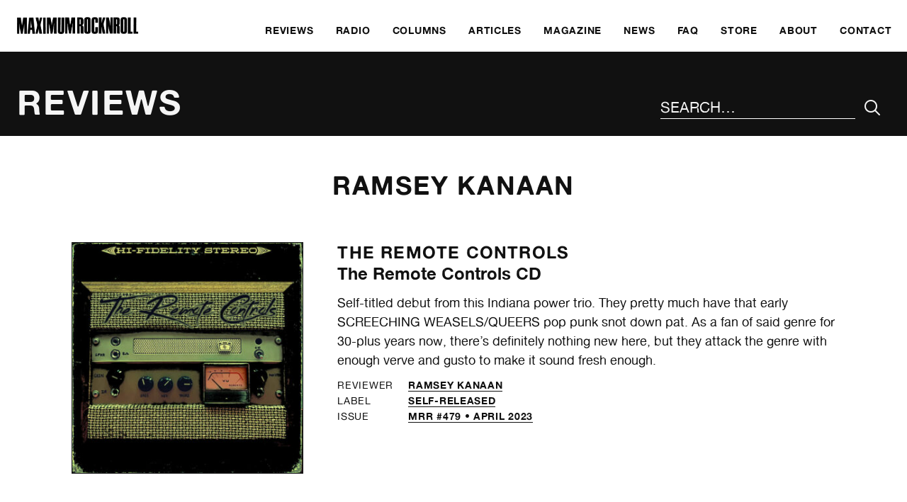

--- FILE ---
content_type: text/html; charset=UTF-8
request_url: https://www.maximumrocknroll.com/review/dj/ramsey-kanaan/
body_size: 37127
content:
<!DOCTYPE html>
<html lang="en">

<head>

	<meta http-equiv="Content-Type" content="text/html; charset=UTF-8" />

	<title>Reviews &#8211; MAXIMUM ROCKNROLL</title>
	<meta name="generator" content="WordPress 6.9" />
	<meta name="viewport" content="width=device-width, initial-scale=1">
	<link rel="icon" type="image/png" href="https://www.maximumrocknroll.com/wp-content/themes/frontwards/favicon.png" />
	<link rel="shortcut icon" type="image/vnd.microsoft.icon" href="https://www.maximumrocknroll.com/wp-content/themes/frontwards/favicon.ico">

	<!--[if lt IE 9]>
	    <script src="https://www.maximumrocknroll.com/wp-content/themes/frontwards/js/html5shiv.min.js"></script>
	<![endif]-->

	<meta name='robots' content='index, follow, max-image-preview:large, max-snippet:-1, max-video-preview:-1' />

	<!-- This site is optimized with the Yoast SEO plugin v26.5 - https://yoast.com/wordpress/plugins/seo/ -->
	<link rel="canonical" href="https://www.maximumrocknroll.com/review/dj/ramsey-kanaan/" />
	<meta property="og:locale" content="en_US" />
	<meta property="og:type" content="website" />
	<meta property="og:url" content="https://www.maximumrocknroll.com/review/dj/ramsey-kanaan/" />
	<meta property="og:site_name" content="MAXIMUM ROCKNROLL" />
	<meta name="twitter:card" content="summary_large_image" />
	<meta name="twitter:site" content="@maxrnr" />
	<script type="application/ld+json" class="yoast-schema-graph">{"@context":"https://schema.org","@graph":[{"@type":"CollectionPage","@id":"https://www.maximumrocknroll.com/review/dj/ramsey-kanaan/","url":"https://www.maximumrocknroll.com/review/dj/ramsey-kanaan/","name":"","isPartOf":{"@id":"https://www.maximumrocknroll.com/#website"},"primaryImageOfPage":{"@id":"https://www.maximumrocknroll.com/review/dj/ramsey-kanaan/#primaryimage"},"image":{"@id":"https://www.maximumrocknroll.com/review/dj/ramsey-kanaan/#primaryimage"},"thumbnailUrl":"https://www.maximumrocknroll.com/wp-content/uploads/2023/04/Remote-Controls-CD.jpg","breadcrumb":{"@id":"https://www.maximumrocknroll.com/review/dj/ramsey-kanaan/#breadcrumb"},"inLanguage":"en-US"},{"@type":"ImageObject","inLanguage":"en-US","@id":"https://www.maximumrocknroll.com/review/dj/ramsey-kanaan/#primaryimage","url":"https://www.maximumrocknroll.com/wp-content/uploads/2023/04/Remote-Controls-CD.jpg","contentUrl":"https://www.maximumrocknroll.com/wp-content/uploads/2023/04/Remote-Controls-CD.jpg","width":600,"height":600},{"@type":"BreadcrumbList","@id":"https://www.maximumrocknroll.com/review/dj/ramsey-kanaan/#breadcrumb","itemListElement":[{"@type":"ListItem","position":1,"name":"Home","item":"https://www.maximumrocknroll.com/"},{"@type":"ListItem","position":2,"name":"Ramsey Kanaan"}]},{"@type":"WebSite","@id":"https://www.maximumrocknroll.com/#website","url":"https://www.maximumrocknroll.com/","name":"MAXIMUM ROCKNROLL","description":"International DIY punk fanzine, radio show, website and record label since 1977.","potentialAction":[{"@type":"SearchAction","target":{"@type":"EntryPoint","urlTemplate":"https://www.maximumrocknroll.com/?s={search_term_string}"},"query-input":{"@type":"PropertyValueSpecification","valueRequired":true,"valueName":"search_term_string"}}],"inLanguage":"en-US"}]}</script>
	<!-- / Yoast SEO plugin. -->


<link rel='dns-prefetch' href='//www.maximumrocknroll.com' />
<link rel='dns-prefetch' href='//ajax.googleapis.com' />
<link rel='dns-prefetch' href='//stats.wp.com' />
<link rel='dns-prefetch' href='//v0.wordpress.com' />
<style id='wp-img-auto-sizes-contain-inline-css' type='text/css'>
img:is([sizes=auto i],[sizes^="auto," i]){contain-intrinsic-size:3000px 1500px}
/*# sourceURL=wp-img-auto-sizes-contain-inline-css */
</style>
<link rel='stylesheet' id='wp-block-library-css' href='https://www.maximumrocknroll.com/wp-includes/css/dist/block-library/style.min.css?ver=6.9' type='text/css' media='all' />
<style id='global-styles-inline-css' type='text/css'>
:root{--wp--preset--aspect-ratio--square: 1;--wp--preset--aspect-ratio--4-3: 4/3;--wp--preset--aspect-ratio--3-4: 3/4;--wp--preset--aspect-ratio--3-2: 3/2;--wp--preset--aspect-ratio--2-3: 2/3;--wp--preset--aspect-ratio--16-9: 16/9;--wp--preset--aspect-ratio--9-16: 9/16;--wp--preset--color--black: #000000;--wp--preset--color--cyan-bluish-gray: #abb8c3;--wp--preset--color--white: #ffffff;--wp--preset--color--pale-pink: #f78da7;--wp--preset--color--vivid-red: #cf2e2e;--wp--preset--color--luminous-vivid-orange: #ff6900;--wp--preset--color--luminous-vivid-amber: #fcb900;--wp--preset--color--light-green-cyan: #7bdcb5;--wp--preset--color--vivid-green-cyan: #00d084;--wp--preset--color--pale-cyan-blue: #8ed1fc;--wp--preset--color--vivid-cyan-blue: #0693e3;--wp--preset--color--vivid-purple: #9b51e0;--wp--preset--gradient--vivid-cyan-blue-to-vivid-purple: linear-gradient(135deg,rgb(6,147,227) 0%,rgb(155,81,224) 100%);--wp--preset--gradient--light-green-cyan-to-vivid-green-cyan: linear-gradient(135deg,rgb(122,220,180) 0%,rgb(0,208,130) 100%);--wp--preset--gradient--luminous-vivid-amber-to-luminous-vivid-orange: linear-gradient(135deg,rgb(252,185,0) 0%,rgb(255,105,0) 100%);--wp--preset--gradient--luminous-vivid-orange-to-vivid-red: linear-gradient(135deg,rgb(255,105,0) 0%,rgb(207,46,46) 100%);--wp--preset--gradient--very-light-gray-to-cyan-bluish-gray: linear-gradient(135deg,rgb(238,238,238) 0%,rgb(169,184,195) 100%);--wp--preset--gradient--cool-to-warm-spectrum: linear-gradient(135deg,rgb(74,234,220) 0%,rgb(151,120,209) 20%,rgb(207,42,186) 40%,rgb(238,44,130) 60%,rgb(251,105,98) 80%,rgb(254,248,76) 100%);--wp--preset--gradient--blush-light-purple: linear-gradient(135deg,rgb(255,206,236) 0%,rgb(152,150,240) 100%);--wp--preset--gradient--blush-bordeaux: linear-gradient(135deg,rgb(254,205,165) 0%,rgb(254,45,45) 50%,rgb(107,0,62) 100%);--wp--preset--gradient--luminous-dusk: linear-gradient(135deg,rgb(255,203,112) 0%,rgb(199,81,192) 50%,rgb(65,88,208) 100%);--wp--preset--gradient--pale-ocean: linear-gradient(135deg,rgb(255,245,203) 0%,rgb(182,227,212) 50%,rgb(51,167,181) 100%);--wp--preset--gradient--electric-grass: linear-gradient(135deg,rgb(202,248,128) 0%,rgb(113,206,126) 100%);--wp--preset--gradient--midnight: linear-gradient(135deg,rgb(2,3,129) 0%,rgb(40,116,252) 100%);--wp--preset--font-size--small: 13px;--wp--preset--font-size--medium: 20px;--wp--preset--font-size--large: 36px;--wp--preset--font-size--x-large: 42px;--wp--preset--spacing--20: 0.44rem;--wp--preset--spacing--30: 0.67rem;--wp--preset--spacing--40: 1rem;--wp--preset--spacing--50: 1.5rem;--wp--preset--spacing--60: 2.25rem;--wp--preset--spacing--70: 3.38rem;--wp--preset--spacing--80: 5.06rem;--wp--preset--shadow--natural: 6px 6px 9px rgba(0, 0, 0, 0.2);--wp--preset--shadow--deep: 12px 12px 50px rgba(0, 0, 0, 0.4);--wp--preset--shadow--sharp: 6px 6px 0px rgba(0, 0, 0, 0.2);--wp--preset--shadow--outlined: 6px 6px 0px -3px rgb(255, 255, 255), 6px 6px rgb(0, 0, 0);--wp--preset--shadow--crisp: 6px 6px 0px rgb(0, 0, 0);}:where(.is-layout-flex){gap: 0.5em;}:where(.is-layout-grid){gap: 0.5em;}body .is-layout-flex{display: flex;}.is-layout-flex{flex-wrap: wrap;align-items: center;}.is-layout-flex > :is(*, div){margin: 0;}body .is-layout-grid{display: grid;}.is-layout-grid > :is(*, div){margin: 0;}:where(.wp-block-columns.is-layout-flex){gap: 2em;}:where(.wp-block-columns.is-layout-grid){gap: 2em;}:where(.wp-block-post-template.is-layout-flex){gap: 1.25em;}:where(.wp-block-post-template.is-layout-grid){gap: 1.25em;}.has-black-color{color: var(--wp--preset--color--black) !important;}.has-cyan-bluish-gray-color{color: var(--wp--preset--color--cyan-bluish-gray) !important;}.has-white-color{color: var(--wp--preset--color--white) !important;}.has-pale-pink-color{color: var(--wp--preset--color--pale-pink) !important;}.has-vivid-red-color{color: var(--wp--preset--color--vivid-red) !important;}.has-luminous-vivid-orange-color{color: var(--wp--preset--color--luminous-vivid-orange) !important;}.has-luminous-vivid-amber-color{color: var(--wp--preset--color--luminous-vivid-amber) !important;}.has-light-green-cyan-color{color: var(--wp--preset--color--light-green-cyan) !important;}.has-vivid-green-cyan-color{color: var(--wp--preset--color--vivid-green-cyan) !important;}.has-pale-cyan-blue-color{color: var(--wp--preset--color--pale-cyan-blue) !important;}.has-vivid-cyan-blue-color{color: var(--wp--preset--color--vivid-cyan-blue) !important;}.has-vivid-purple-color{color: var(--wp--preset--color--vivid-purple) !important;}.has-black-background-color{background-color: var(--wp--preset--color--black) !important;}.has-cyan-bluish-gray-background-color{background-color: var(--wp--preset--color--cyan-bluish-gray) !important;}.has-white-background-color{background-color: var(--wp--preset--color--white) !important;}.has-pale-pink-background-color{background-color: var(--wp--preset--color--pale-pink) !important;}.has-vivid-red-background-color{background-color: var(--wp--preset--color--vivid-red) !important;}.has-luminous-vivid-orange-background-color{background-color: var(--wp--preset--color--luminous-vivid-orange) !important;}.has-luminous-vivid-amber-background-color{background-color: var(--wp--preset--color--luminous-vivid-amber) !important;}.has-light-green-cyan-background-color{background-color: var(--wp--preset--color--light-green-cyan) !important;}.has-vivid-green-cyan-background-color{background-color: var(--wp--preset--color--vivid-green-cyan) !important;}.has-pale-cyan-blue-background-color{background-color: var(--wp--preset--color--pale-cyan-blue) !important;}.has-vivid-cyan-blue-background-color{background-color: var(--wp--preset--color--vivid-cyan-blue) !important;}.has-vivid-purple-background-color{background-color: var(--wp--preset--color--vivid-purple) !important;}.has-black-border-color{border-color: var(--wp--preset--color--black) !important;}.has-cyan-bluish-gray-border-color{border-color: var(--wp--preset--color--cyan-bluish-gray) !important;}.has-white-border-color{border-color: var(--wp--preset--color--white) !important;}.has-pale-pink-border-color{border-color: var(--wp--preset--color--pale-pink) !important;}.has-vivid-red-border-color{border-color: var(--wp--preset--color--vivid-red) !important;}.has-luminous-vivid-orange-border-color{border-color: var(--wp--preset--color--luminous-vivid-orange) !important;}.has-luminous-vivid-amber-border-color{border-color: var(--wp--preset--color--luminous-vivid-amber) !important;}.has-light-green-cyan-border-color{border-color: var(--wp--preset--color--light-green-cyan) !important;}.has-vivid-green-cyan-border-color{border-color: var(--wp--preset--color--vivid-green-cyan) !important;}.has-pale-cyan-blue-border-color{border-color: var(--wp--preset--color--pale-cyan-blue) !important;}.has-vivid-cyan-blue-border-color{border-color: var(--wp--preset--color--vivid-cyan-blue) !important;}.has-vivid-purple-border-color{border-color: var(--wp--preset--color--vivid-purple) !important;}.has-vivid-cyan-blue-to-vivid-purple-gradient-background{background: var(--wp--preset--gradient--vivid-cyan-blue-to-vivid-purple) !important;}.has-light-green-cyan-to-vivid-green-cyan-gradient-background{background: var(--wp--preset--gradient--light-green-cyan-to-vivid-green-cyan) !important;}.has-luminous-vivid-amber-to-luminous-vivid-orange-gradient-background{background: var(--wp--preset--gradient--luminous-vivid-amber-to-luminous-vivid-orange) !important;}.has-luminous-vivid-orange-to-vivid-red-gradient-background{background: var(--wp--preset--gradient--luminous-vivid-orange-to-vivid-red) !important;}.has-very-light-gray-to-cyan-bluish-gray-gradient-background{background: var(--wp--preset--gradient--very-light-gray-to-cyan-bluish-gray) !important;}.has-cool-to-warm-spectrum-gradient-background{background: var(--wp--preset--gradient--cool-to-warm-spectrum) !important;}.has-blush-light-purple-gradient-background{background: var(--wp--preset--gradient--blush-light-purple) !important;}.has-blush-bordeaux-gradient-background{background: var(--wp--preset--gradient--blush-bordeaux) !important;}.has-luminous-dusk-gradient-background{background: var(--wp--preset--gradient--luminous-dusk) !important;}.has-pale-ocean-gradient-background{background: var(--wp--preset--gradient--pale-ocean) !important;}.has-electric-grass-gradient-background{background: var(--wp--preset--gradient--electric-grass) !important;}.has-midnight-gradient-background{background: var(--wp--preset--gradient--midnight) !important;}.has-small-font-size{font-size: var(--wp--preset--font-size--small) !important;}.has-medium-font-size{font-size: var(--wp--preset--font-size--medium) !important;}.has-large-font-size{font-size: var(--wp--preset--font-size--large) !important;}.has-x-large-font-size{font-size: var(--wp--preset--font-size--x-large) !important;}
/*# sourceURL=global-styles-inline-css */
</style>

<style id='classic-theme-styles-inline-css' type='text/css'>
/*! This file is auto-generated */
.wp-block-button__link{color:#fff;background-color:#32373c;border-radius:9999px;box-shadow:none;text-decoration:none;padding:calc(.667em + 2px) calc(1.333em + 2px);font-size:1.125em}.wp-block-file__button{background:#32373c;color:#fff;text-decoration:none}
/*# sourceURL=/wp-includes/css/classic-themes.min.css */
</style>
<link rel='stylesheet' id='normalize-css' href='https://www.maximumrocknroll.com/wp-content/themes/frontwards/normalize.css?ver=6.9' type='text/css' media='all' />
<link rel='stylesheet' id='main-css' href='https://www.maximumrocknroll.com/wp-content/themes/frontwards/style.css?ver=6.9' type='text/css' media='all' />
<link rel='stylesheet' id='mediaqueries-css' href='https://www.maximumrocknroll.com/wp-content/themes/frontwards/media-queries.css?ver=6.9' type='text/css' media='all' />
<link rel="https://api.w.org/" href="https://www.maximumrocknroll.com/wp-json/" /><link rel="EditURI" type="application/rsd+xml" title="RSD" href="https://www.maximumrocknroll.com/xmlrpc.php?rsd" />
<meta name="generator" content="WordPress 6.9" />
            <script type="text/javascript"><!--
                                function powerpress_pinw(pinw_url){window.open(pinw_url, 'PowerPressPlayer','toolbar=0,status=0,resizable=1,width=460,height=320');	return false;}
                //-->

                // tabnab protection
                window.addEventListener('load', function () {
                    // make all links have rel="noopener noreferrer"
                    document.querySelectorAll('a[target="_blank"]').forEach(link => {
                        link.setAttribute('rel', 'noopener noreferrer');
                    });
                });
            </script>
            	<style>img#wpstats{display:none}</style>
		
</head>

	<body class="archive post-type-archive post-type-archive-review wp-theme-frontwards">

		<a href="#main" class="skip-link visually-hidden meta-value">Skip to main content</a>

		<header class="margins-off flex" role="banner">
			<div class="visually-hidden">
				MAXIMUM ROCKNROLL			</div>
			<div class="main-logo">
				<a href="https://www.maximumrocknroll.com/" aria-label="Home">
					<img src="https://www.maximumrocknroll.com/wp-content/themes/frontwards/images/Maximum-Rocknroll.png" alt=""/>
				</a>
			</div>
			<nav role="navigation" aria-label="Main Menu">
    <ul id="menu-main-menu" class="menu"><li id="menu-item-33663" class="menu-item menu-item-type-post_type menu-item-object-page" role="presentation"><a href="https://www.maximumrocknroll.com/reviews/"><span>Reviews</span></a></li>
<li id="menu-item-30360" class="menu-item menu-item-type-post_type menu-item-object-page" role="presentation"><a href="https://www.maximumrocknroll.com/radio/"><span>Radio</span></a></li>
<li id="menu-item-35442" class="menu-item menu-item-type-post_type menu-item-object-page" role="presentation"><a href="https://www.maximumrocknroll.com/columns/"><span>Columns</span></a></li>
<li id="menu-item-36867" class="menu-item menu-item-type-post_type menu-item-object-page" role="presentation"><a href="https://www.maximumrocknroll.com/articles-interviews/"><span>Articles</span></a></li>
<li id="menu-item-30361" class="menu-item menu-item-type-post_type menu-item-object-page" role="presentation"><a href="https://www.maximumrocknroll.com/magazine/"><span>Magazine</span></a></li>
<li id="menu-item-30965" class="menu-item menu-item-type-post_type menu-item-object-page current_page_parent" role="presentation"><a href="https://www.maximumrocknroll.com/news/"><span>News</span></a></li>
<li id="menu-item-30869" class="menu-item menu-item-type-post_type menu-item-object-page" role="presentation"><a href="https://www.maximumrocknroll.com/faq/"><span>FAQ</span></a></li>
<li id="menu-item-30363" class="menu-item menu-item-type-custom menu-item-object-custom" role="presentation"><a href="http://store.maximumrocknroll.com"><span>Store</span></a></li>
<li id="menu-item-30359" class="menu-item menu-item-type-post_type menu-item-object-page" role="presentation"><a href="https://www.maximumrocknroll.com/about/"><span>About</span></a></li>
<li id="menu-item-30358" class="menu-item menu-item-type-post_type menu-item-object-page" role="presentation"><a href="https://www.maximumrocknroll.com/contact/"><span>Contact</span></a></li>
</ul>	<button id="menu-icon" class="btn-open" role="button" aria-label="Main Menu" aria-controls="overlay" aria-expanded="false">
	</button>
</nav>
		</header>
				<div id="overlay">
			<nav role="navigation" aria-label="Main Menu">
			    <ul id="menu-main-menu-1" class="menu"><li id="menu-item-33663" class="menu-item menu-item-type-post_type menu-item-object-page" role="presentation"><a href="https://www.maximumrocknroll.com/reviews/"><span>Reviews</span></a></li>
<li id="menu-item-30360" class="menu-item menu-item-type-post_type menu-item-object-page" role="presentation"><a href="https://www.maximumrocknroll.com/radio/"><span>Radio</span></a></li>
<li id="menu-item-35442" class="menu-item menu-item-type-post_type menu-item-object-page" role="presentation"><a href="https://www.maximumrocknroll.com/columns/"><span>Columns</span></a></li>
<li id="menu-item-36867" class="menu-item menu-item-type-post_type menu-item-object-page" role="presentation"><a href="https://www.maximumrocknroll.com/articles-interviews/"><span>Articles</span></a></li>
<li id="menu-item-30361" class="menu-item menu-item-type-post_type menu-item-object-page" role="presentation"><a href="https://www.maximumrocknroll.com/magazine/"><span>Magazine</span></a></li>
<li id="menu-item-30965" class="menu-item menu-item-type-post_type menu-item-object-page current_page_parent" role="presentation"><a href="https://www.maximumrocknroll.com/news/"><span>News</span></a></li>
<li id="menu-item-30869" class="menu-item menu-item-type-post_type menu-item-object-page" role="presentation"><a href="https://www.maximumrocknroll.com/faq/"><span>FAQ</span></a></li>
<li id="menu-item-30363" class="menu-item menu-item-type-custom menu-item-object-custom" role="presentation"><a href="http://store.maximumrocknroll.com"><span>Store</span></a></li>
<li id="menu-item-30359" class="menu-item menu-item-type-post_type menu-item-object-page" role="presentation"><a href="https://www.maximumrocknroll.com/about/"><span>About</span></a></li>
<li id="menu-item-30358" class="menu-item menu-item-type-post_type menu-item-object-page" role="presentation"><a href="https://www.maximumrocknroll.com/contact/"><span>Contact</span></a></li>
</ul>			</nav>

		</div>


	<main role="main" id="main">

		<header>
    		<h1>Reviews</h1>
			<div id="search">
				<form method="get" id="search-form" action="https://www.maximumrocknroll.com/">
    <div role="search" class="search-wrap flex">
    	<label class="visually-hidden" for="search-input">Search the site</label>
        <input type="text" placeholder="Search…" name="s" id="search-input" value="" />
        <input class="icon-search" type="submit" id="search-submit" aria-label="Submit Your Search" value="&#xe90d;" />
    </div>
</form>
			</div>
		</header>

		<div class="wrapper">

			<div class="column-central-wide">

				<h2>Ramsey Kanaan</h2>

				
					<article class="review">

																																										
						<div class="columns">
							<div class="column-4">
																	<figure>
																				<img class="lazyload border-thin" data-sizes="(min-width: 75em) 25vw, (min-width: 56.25em) 33.3333vw, (min-width: 37.5em) 50vw, 100vw" data-srcset="https://www.maximumrocknroll.com/wp-content/uploads/2023/04/Remote-Controls-CD-350x350.jpg 350w, https://www.maximumrocknroll.com/wp-content/uploads/2023/04/Remote-Controls-CD-500x500.jpg 500w" alt="">									</figure>
															</div>
							<div class="column-8">
								<h3 class="review-title">
																																								<a href="https://www.maximumrocknroll.com/band/the-remote-controls/">
												The Remote Controls																							</a>
																												<span>
										The Remote Controls CD																			</span>
								</h3>
																	<p><span style="font-weight: 400;">Self-titled debut from this Indiana power trio. They pretty much have that early SCREECHING WEASELS/QUEERS pop punk snot down pat. As a fan of said genre for 30-plus years now, there&#8217;s definitely nothing new here, but they attack the genre with enough verve and gusto to make it sound fresh enough. </span></p>
																									<ul class="meta-list table">
																					<li>
												<span class="meta-key">Reviewer</span>
												<span class="meta-value">
													<a href="https://www.maximumrocknroll.com/review/dj/ramsey-kanaan/" >
														Ramsey Kanaan													</a>
												</span>
											</li>
																															<li>
												<span class="meta-key">Label</span>
												<span class="meta-value">
																																								<a href="/label/self-released" >
															self-released														</a>
																																																					</span>
											</li>
																															<li>
												<span class="meta-key">Issue</span>
												<span class="meta-value">
																											<a href="/issues/mrr-479">
															MRR #479 • April 2023													 	</a>
																									</span>
											</li>
																			</ul>
																									<p><span style="font-weight: 400;"><iframe width="100%" height="42" style="position: relative; display: block; width: 100%; height: 42px;" src="//bandcamp.com/EmbeddedPlayer/v=2/album=930272479/size=small/bgcol=ffffff/linkcol=0687f5/" allowtransparency="true" frameborder="0"></iframe></span></p>
															</div>
						</div>
					</article>

				
					<article class="review">

																																										
						<div class="columns">
							<div class="column-4">
																	<figure>
																				<img class="lazyload border-thin" data-sizes="(min-width: 75em) 25vw, (min-width: 56.25em) 33.3333vw, (min-width: 37.5em) 50vw, 100vw" data-srcset="https://www.maximumrocknroll.com/wp-content/uploads/2023/03/Dischordia-Andra-Tutto-Bene-350x350.jpg 350w, https://www.maximumrocknroll.com/wp-content/uploads/2023/03/Dischordia-Andra-Tutto-Bene-500x500.jpg 500w" alt="">									</figure>
															</div>
							<div class="column-8">
								<h3 class="review-title">
																																								<a href="https://www.maximumrocknroll.com/band/dischordia/">
												Dischordia																							</a>
																												<span>
										Andrà Tutto Bene CD																			</span>
								</h3>
																	<p><span style="font-weight: 400;">I have to say I&#8217;m a real sucker for this kind of melodic hardcore/pop punk stuff. Given that there is nothing on the sleeve, and these Italians sing in their native tongue (and sound all the better for it), I&#8217;ve no idea whatsoever what they&#8217;re lilting on about, though they do have a circle-A as the last letter of their band name, which may or may not have some significance!? Regardless, they produce a gloriously structured racket, drawing on the best of early WESTON, first couple of LPs-era PROPAGANDHI, and NOFX when they got Hefe in the band, and suddenly became brilliant. Yes, they&#8217;re that good.</span></p>
																									<ul class="meta-list table">
																					<li>
												<span class="meta-key">Reviewer</span>
												<span class="meta-value">
													<a href="https://www.maximumrocknroll.com/review/dj/ramsey-kanaan/" >
														Ramsey Kanaan													</a>
												</span>
											</li>
																															<li>
												<span class="meta-key">Label</span>
												<span class="meta-value">
																																								<a href="/label/self-released" >
															self-released														</a>
																																																					</span>
											</li>
																															<li>
												<span class="meta-key">Issue</span>
												<span class="meta-value">
																											<a href="/issues/mrr-478">
															MRR #478 • March 2023													 	</a>
																									</span>
											</li>
																			</ul>
																									<p><span style="font-weight: 400;"><iframe width="100%" height="42" style="position: relative; display: block; width: 100%; height: 42px;" src="//bandcamp.com/EmbeddedPlayer/v=2/album=709472759/size=small/bgcol=ffffff/linkcol=0687f5/" allowtransparency="true" frameborder="0"></iframe></span></p>
															</div>
						</div>
					</article>

				
					<article class="review">

																																										
						<div class="columns">
							<div class="column-4">
																	<figure>
																				<img class="lazyload border-thin" data-sizes="(min-width: 75em) 25vw, (min-width: 56.25em) 33.3333vw, (min-width: 37.5em) 50vw, 100vw" data-srcset="https://www.maximumrocknroll.com/wp-content/uploads/2023/03/Visitors-From-Hell-Bon-Appetit-350x350.jpg 350w, https://www.maximumrocknroll.com/wp-content/uploads/2023/03/Visitors-From-Hell-Bon-Appetit-500x500.jpg 500w" alt="">									</figure>
															</div>
							<div class="column-8">
								<h3 class="review-title">
																																								<a href="https://www.maximumrocknroll.com/band/visitors-from-hell/">
												Visitors From Hell																							</a>
																												<span>
										Bon Appetit! CD																			</span>
								</h3>
																	<p><span style="font-weight: 400;">Six-track effort from this self-described “punk and roll” quartet from Warsaw (that&#8217;s in Poland, apparently). They remind me a lot of the driving metallic hardcore of STRAW DOGS, without the guitar solos. I guess early MOTÖRHEAD would be the obvious gold star. I&#8217;ve always been partial to this particular style, and they do it well. </span></p>
																									<ul class="meta-list table">
																					<li>
												<span class="meta-key">Reviewer</span>
												<span class="meta-value">
													<a href="https://www.maximumrocknroll.com/review/dj/ramsey-kanaan/" >
														Ramsey Kanaan													</a>
												</span>
											</li>
																															<li>
												<span class="meta-key">Label</span>
												<span class="meta-value">
																																								<a href="/label/enigmatic" >
															Enigmatic														</a>
																																																					</span>
											</li>
																															<li>
												<span class="meta-key">Issue</span>
												<span class="meta-value">
																											<a href="/issues/mrr-478">
															MRR #478 • March 2023													 	</a>
																									</span>
											</li>
																			</ul>
																									<p><span style="font-weight: 400;"><iframe width="100%" height="42" style="position: relative; display: block; width: 100%; height: 42px;" src="//bandcamp.com/EmbeddedPlayer/v=2/album=566705294/size=small/bgcol=ffffff/linkcol=0687f5/" allowtransparency="true" frameborder="0"></iframe></span></p>
															</div>
						</div>
					</article>

				
					<article class="review">

																																										
						<div class="columns">
							<div class="column-4">
																	<figure>
																				<img class="lazyload border-thin" data-sizes="(min-width: 75em) 25vw, (min-width: 56.25em) 33.3333vw, (min-width: 37.5em) 50vw, 100vw" data-srcset="https://www.maximumrocknroll.com/wp-content/uploads/2023/02/Cigar-The-Visitor-350x350.jpg 350w, https://www.maximumrocknroll.com/wp-content/uploads/2023/02/Cigar-The-Visitor-500x500.jpg 500w" alt="">									</figure>
															</div>
							<div class="column-8">
								<h3 class="review-title">
																																								<a href="https://www.maximumrocknroll.com/band/cigar/">
												Cigar																							</a>
																												<span>
										The Visitor CD																			</span>
								</h3>
																	<p><span style="font-weight: 400;">Skate punk veterans from the late ’90s get back together again, and, well, do a new record. CIGAR was always noteworthy for the incredible speed and precision of their drumming, and sort of melded PENNYWISE and the SATANIC SURFERS with lots of RUSH-esque chops and changes and stops and starts. I mean, why use three chords when you can use thirteen instead!? For those looking for some straight-ahead LAGWAGON, you&#8217;ll be disappointed. But if you fancy BAD RELIGION doing some math rock, you&#8217;ll be in veritable heaven, all driven by a drummer who makes early NAPALM DEATH sound positively laid-back. </span></p>
																									<ul class="meta-list table">
																					<li>
												<span class="meta-key">Reviewer</span>
												<span class="meta-value">
													<a href="https://www.maximumrocknroll.com/review/dj/ramsey-kanaan/" >
														Ramsey Kanaan													</a>
												</span>
											</li>
																															<li>
												<span class="meta-key">Label</span>
												<span class="meta-value">
																																								<a href="/label/fat-wreck" >
															Fat Wreck														</a>
																																																					</span>
											</li>
																															<li>
												<span class="meta-key">Issue</span>
												<span class="meta-value">
																											<a href="/issues/mrr-477">
															MRR #477 • February 2023													 	</a>
																									</span>
											</li>
																			</ul>
																									<p><span style="font-weight: 400;"><iframe width="100%" height="42" style="position: relative; display: block; width: 100%; height: 42px;" src="//bandcamp.com/EmbeddedPlayer/v=2/album=2730071696/size=small/bgcol=ffffff/linkcol=0687f5/" allowtransparency="true" frameborder="0"></iframe></span></p>
															</div>
						</div>
					</article>

				
					<article class="review">

																																										
						<div class="columns">
							<div class="column-4">
																	<figure>
																				<img class="lazyload border-thin" data-sizes="(min-width: 75em) 25vw, (min-width: 56.25em) 33.3333vw, (min-width: 37.5em) 50vw, 100vw" data-srcset="https://www.maximumrocknroll.com/wp-content/uploads/2023/02/Townies-Meet-the-Townies-350x350.jpg 350w, https://www.maximumrocknroll.com/wp-content/uploads/2023/02/Townies-Meet-the-Townies-500x500.jpg 500w" alt="">									</figure>
															</div>
							<div class="column-8">
								<h3 class="review-title">
																																								<a href="https://www.maximumrocknroll.com/band/townies/">
												Townies																							</a>
																												<span>
										Meet the Townies! CD																			</span>
								</h3>
																	<p><span style="font-weight: 400;">Debut full-length effort from this female-fronted band composed of some punk veterans. Unsurprisingly, they&#8217;re not shy about their influences, which run the gamut of late ’70s/early ’80s California punk, from the surfy side of the early DEAD KENNEDYS to FEAR (via a spirited cover of &#8220;I Don&#8217;t Care About You&#8221;) and the AVENGERS. All gloriously lo-fi and politically barbed. </span></p>
																									<ul class="meta-list table">
																					<li>
												<span class="meta-key">Reviewer</span>
												<span class="meta-value">
													<a href="https://www.maximumrocknroll.com/review/dj/ramsey-kanaan/" >
														Ramsey Kanaan													</a>
												</span>
											</li>
																															<li>
												<span class="meta-key">Label</span>
												<span class="meta-value">
																																								<a href="/label/snappy-little-numbers" >
															Snappy Little Numbers														</a>
																																																					</span>
											</li>
																															<li>
												<span class="meta-key">Issue</span>
												<span class="meta-value">
																											<a href="/issues/mrr-477">
															MRR #477 • February 2023													 	</a>
																									</span>
											</li>
																			</ul>
																									<p><span style="font-weight: 400;"><iframe width="100%" height="42" style="position: relative; display: block; width: 100%; height: 42px;" src="//bandcamp.com/EmbeddedPlayer/v=2/album=4289218930/size=small/bgcol=ffffff/linkcol=0687f5/" allowtransparency="true" frameborder="0"></iframe></span></p>
															</div>
						</div>
					</article>

				
					<article class="review">

																																										
						<div class="columns">
							<div class="column-4">
																	<figure>
																				<img class="lazyload border-thin" data-sizes="(min-width: 75em) 25vw, (min-width: 56.25em) 33.3333vw, (min-width: 37.5em) 50vw, 100vw" data-srcset="https://www.maximumrocknroll.com/wp-content/uploads/2023/02/Meatbot-In-My-Head-350x350.jpg 350w, https://www.maximumrocknroll.com/wp-content/uploads/2023/02/Meatbot-In-My-Head-500x500.jpg 500w" alt="">									</figure>
															</div>
							<div class="column-8">
								<h3 class="review-title">
																																								<a href="https://www.maximumrocknroll.com/band/meatbot/">
												Meatbot																							</a>
																												<span>
										In My Head CD																			</span>
								</h3>
																	<p><span style="font-weight: 400;">Debut full-length from this trio. They claim NAKED RAYGUN as a primary influence, but manage to produce a sound more akin to NAKED RAYGUN covering RUDIMENTARY PENI&#8217;s </span><i><span style="font-weight: 400;">Death Church</span></i><span style="font-weight: 400;">. And judging by their photo on the back of the CD, they look aged enough to have actually been hanging out in the practice room while NAKED RAYGUN was scratching their heads over how to best assault the Nick Blinko opus. </span></p>
																									<ul class="meta-list table">
																					<li>
												<span class="meta-key">Reviewer</span>
												<span class="meta-value">
													<a href="https://www.maximumrocknroll.com/review/dj/ramsey-kanaan/" >
														Ramsey Kanaan													</a>
												</span>
											</li>
																															<li>
												<span class="meta-key">Label</span>
												<span class="meta-value">
																																								<a href="/label/self-released" >
															self-released														</a>
																																																					</span>
											</li>
																															<li>
												<span class="meta-key">Issue</span>
												<span class="meta-value">
																											<a href="/issues/mrr-477">
															MRR #477 • February 2023													 	</a>
																									</span>
											</li>
																			</ul>
																									<p><span style="font-weight: 400;"><iframe width="100%" height="42" style="position: relative; display: block; width: 100%; height: 42px;" src="//bandcamp.com/EmbeddedPlayer/v=2/album=2050656127/size=small/bgcol=ffffff/linkcol=0687f5/" allowtransparency="true" frameborder="0"></iframe></span></p>
															</div>
						</div>
					</article>

				
					<article class="review">

																																										
						<div class="columns">
							<div class="column-4">
																	<figure>
																				<img class="lazyload border-thin" data-sizes="(min-width: 75em) 25vw, (min-width: 56.25em) 33.3333vw, (min-width: 37.5em) 50vw, 100vw" data-srcset="https://www.maximumrocknroll.com/wp-content/uploads/2023/01/Societys-Ills-Lore-350x350.jpg 350w, https://www.maximumrocknroll.com/wp-content/uploads/2023/01/Societys-Ills-Lore-500x500.jpg 500w" alt="">									</figure>
															</div>
							<div class="column-8">
								<h3 class="review-title">
																																								<a href="https://www.maximumrocknroll.com/band/societys-ills/">
												Society&#8217;s Ills																							</a>
																												<span>
										Lore CD																			</span>
								</h3>
																	<p><span style="font-weight: 400;">I had presumed this quartet is from Montreal, given that several of their songs are sung in French, but I could be wrong. Regardless, they have that fairly speedy melodic hardcore sound/style nailed down real tight. Anthemic, with plenty of layered vocals that would make BAD RELIGION nod appreciatively, and enough metallic guitar to give STRUNG OUT a run for their money. All with a sparkling, very 21st century production.</span></p>
																									<ul class="meta-list table">
																					<li>
												<span class="meta-key">Reviewer</span>
												<span class="meta-value">
													<a href="https://www.maximumrocknroll.com/review/dj/ramsey-kanaan/" >
														Ramsey Kanaan													</a>
												</span>
											</li>
																															<li>
												<span class="meta-key">Label</span>
												<span class="meta-value">
																																								<a href="/label/self-released" >
															self-released														</a>
																																																					</span>
											</li>
																															<li>
												<span class="meta-key">Issue</span>
												<span class="meta-value">
																											<a href="/issues/mrr-476">
															MRR #476 • January 2023													 	</a>
																									</span>
											</li>
																			</ul>
																									<iframe width="100%" height="42" style="position: relative; display: block; width: 100%; height: 42px;" src="//bandcamp.com/EmbeddedPlayer/v=2/album=3758675242/size=small/bgcol=ffffff/linkcol=0687f5/" allowtransparency="true" frameborder="0"></iframe>
															</div>
						</div>
					</article>

				
					<article class="review">

																																										
						<div class="columns">
							<div class="column-4">
																	<figure>
																				<img class="lazyload border-thin" data-sizes="(min-width: 75em) 25vw, (min-width: 56.25em) 33.3333vw, (min-width: 37.5em) 50vw, 100vw" data-srcset="https://www.maximumrocknroll.com/wp-content/uploads/2021/10/VA-Kinda-Sorta-Music-350x350.jpg 350w, https://www.maximumrocknroll.com/wp-content/uploads/2021/10/VA-Kinda-Sorta-Music-500x500.jpg 500w" alt="">									</figure>
															</div>
							<div class="column-8">
								<h3 class="review-title">
																																								<a href="https://www.maximumrocknroll.com/band/v-a/">
												V/A																							</a>
																												<span>
										Kinda Sorta Music 2020 Compilation CD-R																			</span>
								</h3>
																	<p><span style="font-weight: 400;">A compilation of ten bands &#8220;from the Los Angeles area.&#8221; No song titles, just band names, and that&#8217;s about it in terms of packaging and whatnot. Definitely of the demo tape/mixtape quality, aurally enhanced (or degraded, depending on your view of such things) by four of said tracks being live. Most of the bands range in the thrash/grindcore/noisy/sore throat/industrial end of things. The two standouts (certainly for me, partly because they don&#8217;t fall into those areas) are the early ARTICLES OF FAITH fury (and melody) of SCREAMING COWBELL, and the female-fronted TRAP GIRL, who similarly manage to sound driving and raging while keeping that sense of melody, like TILT covering the POISON GIRLS.</span></p>
																									<ul class="meta-list table">
																					<li>
												<span class="meta-key">Reviewer</span>
												<span class="meta-value">
													<a href="https://www.maximumrocknroll.com/review/dj/ramsey-kanaan/" >
														Ramsey Kanaan													</a>
												</span>
											</li>
																															<li>
												<span class="meta-key">Label</span>
												<span class="meta-value">
																																								<a href="/label/kinda-sorta-music" >
															Kinda Sorta Music														</a>
																																																					</span>
											</li>
																															<li>
												<span class="meta-key">Issue</span>
												<span class="meta-value">
																											<a href="/issues/mrr-461">
															MRR #461 • October 2021													 	</a>
																									</span>
											</li>
																			</ul>
																							</div>
						</div>
					</article>

				
					<article class="review">

																																										
						<div class="columns">
							<div class="column-4">
																	<figure>
																				<img class="lazyload border-thin" data-sizes="(min-width: 75em) 25vw, (min-width: 56.25em) 33.3333vw, (min-width: 37.5em) 50vw, 100vw" data-srcset="https://www.maximumrocknroll.com/wp-content/uploads/2021/10/E.F.S.-Songs-of-Waiting-350x350.jpg 350w, https://www.maximumrocknroll.com/wp-content/uploads/2021/10/E.F.S.-Songs-of-Waiting-500x500.jpg 500w" alt="">									</figure>
															</div>
							<div class="column-8">
								<h3 class="review-title">
																																								<a href="https://www.maximumrocknroll.com/band/e-f-s/">
												E.F.S.																							</a>
																												<span>
										Songs of Waiting CD																			</span>
								</h3>
																	<p><span style="font-weight: 400;">This effort reminds me a lot of the early demo/tape-trading days in the UK in the early ’80s, both for the lo-fi nature of this effort (it sounds as if it was recorded straight into a cassette player/ghetto blaster, just by sticking it in the room, and pressing play/record, as we used to do in the good old days), and for its eclectic content. Very few &#8220;songs&#8221; as such on the nine tracks, and despite listing four band members with the traditional rock instruments (bass, guitars, drums), all but a couple of the songs lack all of said components. A lot of almost experimental noise, or just vocals and one guitar (playing one note at a time, no chords), and what seems to be improvisational noisemaking—certainly no &#8220;traditional&#8221; song structures, in the verse/chorus school of rock. Definitely a sparse, spare DIY effort.</span></p>
																									<ul class="meta-list table">
																					<li>
												<span class="meta-key">Reviewer</span>
												<span class="meta-value">
													<a href="https://www.maximumrocknroll.com/review/dj/ramsey-kanaan/" >
														Ramsey Kanaan													</a>
												</span>
											</li>
																															<li>
												<span class="meta-key">Label</span>
												<span class="meta-value">
																																								<a href="/label/wow-cool" >
															Wow Cool														</a>
																																																					</span>
											</li>
																															<li>
												<span class="meta-key">Issue</span>
												<span class="meta-value">
																											<a href="/issues/mrr-461">
															MRR #461 • October 2021													 	</a>
																									</span>
											</li>
																			</ul>
																									<p><span style="font-weight: 400;"><iframe width="100%" height="42" style="position: relative; display: block; width: 100%; height: 42px;" src="//bandcamp.com/EmbeddedPlayer/v=2/album=2289584688/size=small/bgcol=ffffff/linkcol=0687f5/" allowtransparency="true" frameborder="0"></iframe></span></p>
															</div>
						</div>
					</article>

				
					<article class="review">

																																										
						<div class="columns">
							<div class="column-4">
															</div>
							<div class="column-8">
								<h3 class="review-title">
																																								<a href="https://www.maximumrocknroll.com/band/tony-bluetile/">
												Tony Bluetile																							</a>
																												<span>
										The EPs of TB CD																			</span>
								</h3>
																	<p><span style="font-weight: 400;">This mashup is almost too clever for its own good. The inestimable Mr. B is taking the vocals of various legendary punk (and the like) songs, and adding them to a bunch of ’60s/’70s music. More or less. So, the first two tracks are the vocals of CRASS&#8217; &#8220;Do They Owe Us a Living&#8221; and &#8220;Shaved Women&#8221; put to some minimalist electronic music. Which actually works, and is interesting&#8230;in that the basic drive and beat and passion of those two particular songs remains intact. There&#8217;s then a couple of CIRCLE JERKS efforts put to some upbeat ’60s sounds, and then, so far as I can tell, IGGY POP&#8217;s vocal of &#8220;Lust For Life&#8221; with a ’70s brass-heavy funk backdrop, and then, I&#8217;m guessing, that same funk band’s vocal of some sort or other, over &#8220;Lust For Life.&#8221; Then there&#8217;s a similar treatment with BLACK FLAG. First there&#8217;s HENRY ROLLINS’ spoken word &#8220;Family Man&#8221; over some ’70s groovy freeform sound, followed by that same ’70s band (I&#8217;m presuming) singing over a BLACK FLAG instrumental track. Polished off with BLACK SABBATH&#8217;s &#8220;War Pigs&#8221; vocals over some other funky sounds. Kind of interesting, kind of too clever by half, and some of it lost on me, cos I don&#8217;t recognize either the non-punk backing tracks, or the non-punk singing, over the punk backing track.</span></p>
																									<ul class="meta-list table">
																					<li>
												<span class="meta-key">Reviewer</span>
												<span class="meta-value">
													<a href="https://www.maximumrocknroll.com/review/dj/ramsey-kanaan/" >
														Ramsey Kanaan													</a>
												</span>
											</li>
																															<li>
												<span class="meta-key">Label</span>
												<span class="meta-value">
																																								<a href="/label/apple-corpse" >
															Apple Corpse														</a>
																																																					</span>
											</li>
																															<li>
												<span class="meta-key">Issue</span>
												<span class="meta-value">
																											<a href="/issues/mrr-459">
															MRR #459 • August 2021													 	</a>
																									</span>
											</li>
																			</ul>
																							</div>
						</div>
					</article>

				
					<article class="review">

																																										
						<div class="columns">
							<div class="column-4">
																	<figure>
																				<img class="lazyload border-thin" data-sizes="(min-width: 75em) 25vw, (min-width: 56.25em) 33.3333vw, (min-width: 37.5em) 50vw, 100vw" data-srcset="https://www.maximumrocknroll.com/wp-content/uploads/2021/07/Free-Fall-Nothing-350x350.jpg 350w, https://www.maximumrocknroll.com/wp-content/uploads/2021/07/Free-Fall-Nothing-500x500.jpg 500w" alt="">									</figure>
															</div>
							<div class="column-8">
								<h3 class="review-title">
																																								<a href="https://www.maximumrocknroll.com/band/free-fall/">
												Free Fall																							</a>
																												<span>
										Nothing CD																			</span>
								</h3>
																	<p><span style="font-weight: 400;">A six-track debut effort from this Florida trio. They attack the old punk with an energetic, snotty attitude. Some fine lead guitar work, makes them sound not too dissimilar to early DEAD KENNEDYS with the FU&#8217;S guitarist, as they&#8217;re transitioning to STRAW DOGS. I guess that&#8217;s a very 20th century analogy, but what the fuck, that&#8217;s why they invented the information super highway, so you can look this stuff up.</span></p>
																									<ul class="meta-list table">
																					<li>
												<span class="meta-key">Reviewer</span>
												<span class="meta-value">
													<a href="https://www.maximumrocknroll.com/review/dj/ramsey-kanaan/" >
														Ramsey Kanaan													</a>
												</span>
											</li>
																															<li>
												<span class="meta-key">Label</span>
												<span class="meta-value">
																																								<a href="/label/violent-breed" >
															Violent Breed														</a>
																																																					</span>
											</li>
																															<li>
												<span class="meta-key">Issue</span>
												<span class="meta-value">
																											<a href="/issues/mrr-458">
															MRR #458 • July 2021													 	</a>
																									</span>
											</li>
																			</ul>
																									<p><span style="font-weight: 400;"><iframe width="100%" height="42" style="position: relative; display: block; width: 100%; height: 42px;" src="//bandcamp.com/EmbeddedPlayer/v=2/album=3310703675/size=small/bgcol=ffffff/linkcol=0687f5/" allowtransparency="true" frameborder="0"></iframe></span></p>
															</div>
						</div>
					</article>

				
					<article class="review">

																																										
						<div class="columns">
							<div class="column-4">
																	<figure>
																				<img class="lazyload border-thin" data-sizes="(min-width: 75em) 25vw, (min-width: 56.25em) 33.3333vw, (min-width: 37.5em) 50vw, 100vw" data-srcset="https://www.maximumrocknroll.com/wp-content/uploads/2021/07/Six-Sundays-Rasputin-Goes-to-Hell-350x350.jpg 350w, https://www.maximumrocknroll.com/wp-content/uploads/2021/07/Six-Sundays-Rasputin-Goes-to-Hell-500x500.jpg 500w" alt="">									</figure>
															</div>
							<div class="column-8">
								<h3 class="review-title">
																																								<a href="https://www.maximumrocknroll.com/band/six-sundays/">
												Six Sundays																							</a>
																												<span>
										Rasputin Goes to Hell CD																			</span>
								</h3>
																	<p><span style="font-weight: 400;">These old chaps describe themselves as &#8220;dad-punk,&#8221; which is perhaps a nod to their age (and familial status), but they&#8217;re definitely not staid. By the sounds of this effort (ten tracks, all but two of the songs clocking in at  two minutes or less), it&#8217;s not so much that they&#8217;re fast, or necessarily hard, but more a harkening to the glory days (for some) of the mid-to-late ’70s. Kind of like somewhere halfway between the HEARTBREAKERS and SLAUGHTER AND THE DOGS, in both speed and attack. And pretty catchy with it, too.</span></p>
																									<ul class="meta-list table">
																					<li>
												<span class="meta-key">Reviewer</span>
												<span class="meta-value">
													<a href="https://www.maximumrocknroll.com/review/dj/ramsey-kanaan/" >
														Ramsey Kanaan													</a>
												</span>
											</li>
																															<li>
												<span class="meta-key">Label</span>
												<span class="meta-value">
																																								<a href="/label/self-released" >
															self-released														</a>
																																																					</span>
											</li>
																															<li>
												<span class="meta-key">Issue</span>
												<span class="meta-value">
																											<a href="/issues/mrr-458">
															MRR #458 • July 2021													 	</a>
																									</span>
											</li>
																			</ul>
																									<p><span style="font-weight: 400;"><iframe width="100%" height="42" style="position: relative; display: block; width: 100%; height: 42px;" src="//bandcamp.com/EmbeddedPlayer/v=2/album=2273117632/size=small/bgcol=ffffff/linkcol=0687f5/" allowtransparency="true" frameborder="0"></iframe></span></p>
															</div>
						</div>
					</article>

				
					<article class="review">

																																										
						<div class="columns">
							<div class="column-4">
																	<figure>
																				<img class="lazyload border-thin" data-sizes="(min-width: 75em) 25vw, (min-width: 56.25em) 33.3333vw, (min-width: 37.5em) 50vw, 100vw" data-srcset="https://www.maximumrocknroll.com/wp-content/uploads/2021/07/Fatherfigures-Any-Time-Now...And-High-Time-Too-350x307.jpg 350w, https://www.maximumrocknroll.com/wp-content/uploads/2021/07/Fatherfigures-Any-Time-Now...And-High-Time-Too-500x438.jpg 500w" alt="">									</figure>
															</div>
							<div class="column-8">
								<h3 class="review-title">
																																								<a href="https://www.maximumrocknroll.com/band/fatherfigures/">
												Fatherfigures																							</a>
																												<span>
										Any Time Now&#8230;And High Time Too 2xCD																			</span>
								</h3>
																	<p><span style="font-weight: 400;">I have to say, this is fucking great. Which of course, doesn&#8217;t tell you anything. Well, other than I really like it. A lot. FATHERFIGURES are a new (though out of the ashes of FLIES ON YOU) quartet from the UK who gleefully take the &#8220;post-punk&#8221; moniker (think the likes of GANG OF FOUR, COCTEAU TWINS, early CURE, SISTERS OF MERCY, later period WIRE) and kick it around the park. Dark, sparse, poppy, brooding, melodic. All of that and more. It even comes with a bonus CD with remixes of half of the fourteen tracks on the actual CD, and it’s even more sparse, and dubby, and reverby, and makes the sounds sound even more like </span><i><span style="font-weight: 400;">Metal Box</span></i><span style="font-weight: 400;">-era PUBLIC IMAGE LIMITED. If any of this makes sense to you, dear reader, then you&#8217;ll understand just how excellent this is. Indeed.</span></p>
																									<ul class="meta-list table">
																					<li>
												<span class="meta-key">Reviewer</span>
												<span class="meta-value">
													<a href="https://www.maximumrocknroll.com/review/dj/ramsey-kanaan/" >
														Ramsey Kanaan													</a>
												</span>
											</li>
																															<li>
												<span class="meta-key">Label</span>
												<span class="meta-value">
																																								<a href="/label/self-released" >
															self-released														</a>
																																																					</span>
											</li>
																															<li>
												<span class="meta-key">Issue</span>
												<span class="meta-value">
																											<a href="/issues/mrr-458">
															MRR #458 • July 2021													 	</a>
																									</span>
											</li>
																			</ul>
																									<p><span style="font-weight: 400;"><iframe width="100%" height="42" style="position: relative; display: block; width: 100%; height: 42px;" src="//bandcamp.com/EmbeddedPlayer/v=2/album=4241366935/size=small/bgcol=ffffff/linkcol=0687f5/" allowtransparency="true" frameborder="0"></iframe></span></p>
<p><span style="font-weight: 400;"><iframe width="100%" height="42" style="position: relative; display: block; width: 100%; height: 42px;" src="//bandcamp.com/EmbeddedPlayer/v=2/album=2960000192/size=small/bgcol=ffffff/linkcol=0687f5/" allowtransparency="true" frameborder="0"></iframe></span></p>
															</div>
						</div>
					</article>

				
					<article class="review">

																																										
						<div class="columns">
							<div class="column-4">
																	<figure>
																				<img class="lazyload border-thin" data-sizes="(min-width: 75em) 25vw, (min-width: 56.25em) 33.3333vw, (min-width: 37.5em) 50vw, 100vw" data-srcset="https://www.maximumrocknroll.com/wp-content/uploads/2021/07/Pencildive-Grown-Ups-350x350.jpg 350w, https://www.maximumrocknroll.com/wp-content/uploads/2021/07/Pencildive-Grown-Ups-500x500.jpg 500w" alt="">									</figure>
															</div>
							<div class="column-8">
								<h3 class="review-title">
																																								<a href="https://www.maximumrocknroll.com/band/pencildive/">
												Pencildive																							</a>
																												<span>
										Grown-Ups CD																			</span>
								</h3>
																	<p><span style="font-weight: 400;">One of the reasons I appreciate reviewing the ol’ tactile items (I know, I know, very 20th century of me), is that every now and again, you get a fantastic package like this one. A beautifully stripped-down and elegant fold-out CD sleeve encases this debut full-length, which perfectly matches—sonically—the packaging. Minimalist (without being lo-fi, or garage) instrumentation—just drums, bass, guitar, and the one female vocal, from the trio. They produce, nevertheless, a propulsive dynamic range, from goth to indie to punk, I guess whatever that means. Kind of like if FUGAZI (or fIREHOSE) were fronted by a female singer/songwriter/guitarist, and covered some of the poppier tunes that came out on the likes of K Records and Kill Rock Stars twenty years ago.</span></p>
																									<ul class="meta-list table">
																					<li>
												<span class="meta-key">Reviewer</span>
												<span class="meta-value">
													<a href="https://www.maximumrocknroll.com/review/dj/ramsey-kanaan/" >
														Ramsey Kanaan													</a>
												</span>
											</li>
																															<li>
												<span class="meta-key">Label</span>
												<span class="meta-value">
																																								<a href="/label/paintbox" >
															Paintbox														</a>
																																																					</span>
											</li>
																															<li>
												<span class="meta-key">Issue</span>
												<span class="meta-value">
																											<a href="/issues/mrr-458">
															MRR #458 • July 2021													 	</a>
																									</span>
											</li>
																			</ul>
																									<p><span style="font-weight: 400;"><iframe width="100%" height="42" style="position: relative; display: block; width: 100%; height: 42px;" src="//bandcamp.com/EmbeddedPlayer/v=2/album=4201393527/size=small/bgcol=ffffff/linkcol=0687f5/" allowtransparency="true" frameborder="0"></iframe></span></p>
															</div>
						</div>
					</article>

				
					<article class="review">

																																										
						<div class="columns">
							<div class="column-4">
																	<figure>
																				<img class="lazyload border-thin" data-sizes="(min-width: 75em) 25vw, (min-width: 56.25em) 33.3333vw, (min-width: 37.5em) 50vw, 100vw" data-srcset="https://www.maximumrocknroll.com/wp-content/uploads/2021/07/Ink-Bomb-No-Breakfast-Goodbye-split-350x350.jpg 350w, https://www.maximumrocknroll.com/wp-content/uploads/2021/07/Ink-Bomb-No-Breakfast-Goodbye-split-500x500.jpg 500w" alt="">									</figure>
															</div>
							<div class="column-8">
								<h3 class="review-title">
																																								<a href="https://www.maximumrocknroll.com/band/ink-bomb/">
												Ink Bomb / 																							</a>
																					<a href="https://www.maximumrocknroll.com/band/no-breakfast-goodbye/">
												No Breakfast Goodbye																							</a>
																												<span>
										split CD																			</span>
								</h3>
																	<p><span style="font-weight: 400;">The packaging on this one is a little obtuse. The only reason I could tell that this is a split release with two bands is that there&#8217;s a photo of two (obviously different) bands. No acknowledgement of who wrote which of the six songs (though a quick internet search found that NO BREAKFAST GOODBYE provided the first trio of tracks, and INK BOMB the second, duh!). To make it even more blurry, both bands play a very similar vein of driving, melodic pop punk/hardcore, not too dissimilar from a BLINK-182, or perhaps more old school accurately, a BIG DRILL CAR or ALL. And just to muddy the waters entirely, so far as one can tell from the band photos, INK BOMB has one female in the band, but it would appear that the only female vocals on any of the tracks are on one of the NO BREAKFAST GOODBYE efforts. And there&#8217;s no contact information whatsoever on the CD. So, ah, there you have it, really. Despite my bewilderment, the ears dug it all just fine.</span></p>
																									<ul class="meta-list table">
																					<li>
												<span class="meta-key">Reviewer</span>
												<span class="meta-value">
													<a href="https://www.maximumrocknroll.com/review/dj/ramsey-kanaan/" >
														Ramsey Kanaan													</a>
												</span>
											</li>
																															<li>
												<span class="meta-key">Label</span>
												<span class="meta-value">
																																								<a href="/label/concrete-head-entertainment" >
															Concrete Head Entertainment														</a>
														 / 																																									<a href="/label/dental" >
															Dental														</a>
														 / 																																									<a href="/label/horn-hoof" >
															Horn &amp; Hoof														</a>
																																																					</span>
											</li>
																															<li>
												<span class="meta-key">Issue</span>
												<span class="meta-value">
																											<a href="/issues/mrr-458">
															MRR #458 • July 2021													 	</a>
																									</span>
											</li>
																			</ul>
																									<p><span style="font-weight: 400;"><iframe width="100%" height="42" style="position: relative; display: block; width: 100%; height: 42px;" src="//bandcamp.com/EmbeddedPlayer/v=2/album=2741274595/size=small/bgcol=ffffff/linkcol=0687f5/" allowtransparency="true" frameborder="0"></iframe></span></p>
															</div>
						</div>
					</article>

				
					<article class="review">

																																										
						<div class="columns">
							<div class="column-4">
																	<figure>
																				<img class="lazyload border-thin" data-sizes="(min-width: 75em) 25vw, (min-width: 56.25em) 33.3333vw, (min-width: 37.5em) 50vw, 100vw" data-srcset="https://www.maximumrocknroll.com/wp-content/uploads/2021/07/Skids-Songs-From-a-Haunted-Ballroom-350x350.jpg 350w, https://www.maximumrocknroll.com/wp-content/uploads/2021/07/Skids-Songs-From-a-Haunted-Ballroom-500x500.jpg 500w" alt="">									</figure>
															</div>
							<div class="column-8">
								<h3 class="review-title">
																																								<a href="https://www.maximumrocknroll.com/band/skids/">
												Skids																							</a>
																												<span>
										Songs From a Haunted Ballroom CD																			</span>
								</h3>
																	<p><span style="font-weight: 400;">The SKIDS, for those not in the know, were a punk band forged in Fife, Scotland, in the late ’70s, who were a little bit different, sonically, and whose main claim to fame was that when they broke up in the early ’80s (after three excellent LPs), the guitarist went on to form BIG COUNTRY. The chiming guitars for which they became famous (&#8220;guitars that sound like bagpipes&#8221;—even though the band claimed they were emulating violins!), very much evident in the SKIDS. I guess they&#8217;ve now reformed with the original singer Richard Jobson (Stuart Adamson of BIG COUNTRY committed suicide—suffering from depression—in the early 2000s). This new record is largely a &#8220;covers&#8221; album, centered around the Kinema Ballroom in their hometown of Dunfermline. The songs pay tribute not only to their early influences (and bands they played with, such as the CLASH, and the ADVERTS), but to the working class (and gang) culture of the times. As well as reworkings of the SEX PISTOLS and MAGAZINE, there&#8217;s the ’70s glam of MOTT THE HOOPLE and DAVID ESSEX, the early New Romantic art of ULTRAVOX and the pub rock of NICK LOWE. And, appropriately enough, there&#8217;s reworkings of two of the early SKIDS classics—&#8221;The Saints Are Coming&#8221; and &#8220;Into The Valley.&#8221; A classic slice of culture from the era, all supercharged with 21st century production, and the songs suitably revved. I have to say, it largely reminded me of what a fucking great song &#8220;Complete Control&#8221; is!</span></p>
																									<ul class="meta-list table">
																					<li>
												<span class="meta-key">Reviewer</span>
												<span class="meta-value">
													<a href="https://www.maximumrocknroll.com/review/dj/ramsey-kanaan/" >
														Ramsey Kanaan													</a>
												</span>
											</li>
																															<li>
												<span class="meta-key">Label</span>
												<span class="meta-value">
																																								<a href="/label/cleopatra" >
															Cleopatra														</a>
																																																					</span>
											</li>
																															<li>
												<span class="meta-key">Issue</span>
												<span class="meta-value">
																											<a href="/issues/mrr-458">
															MRR #458 • July 2021													 	</a>
																									</span>
											</li>
																			</ul>
																									<p><span style="font-weight: 400;"><iframe width="100%" height="42" style="position: relative; display: block; width: 100%; height: 42px;" src="//bandcamp.com/EmbeddedPlayer/v=2/album=732500574/size=small/bgcol=ffffff/linkcol=0687f5/" allowtransparency="true" frameborder="0"></iframe></span></p>
															</div>
						</div>
					</article>

				
					<article class="review">

																																										
						<div class="columns">
							<div class="column-4">
																	<figure>
																				<img class="lazyload border-thin" data-sizes="(min-width: 75em) 25vw, (min-width: 56.25em) 33.3333vw, (min-width: 37.5em) 50vw, 100vw" data-srcset="https://www.maximumrocknroll.com/wp-content/uploads/2021/06/Owen-Guns-Electric-Boogaloo-EP2-350x350.jpg 350w, https://www.maximumrocknroll.com/wp-content/uploads/2021/06/Owen-Guns-Electric-Boogaloo-EP2-500x500.jpg 500w" alt="">									</figure>
															</div>
							<div class="column-8">
								<h3 class="review-title">
																																								<a href="https://www.maximumrocknroll.com/band/the-owen-guns/">
												The Owen Guns																							</a>
																												<span>
										Electric Boogaloo EP2 CD																			</span>
								</h3>
																	<p><span style="font-weight: 400;">Seven tracks of raging, somewhat melodic hardcore. With lots of &#8220;fucks&#8221; and mob chant choruses, guitar solos, and ’80s riffs and breakdowns. Given that these lads are from Australia, the inclusion of a faithful rendition of the HARD-ONS ditty &#8220;Just Being With You&#8221; is a pretty good representation of style, substance, and attitude. With lots of swearing. The second release from this four-piece, both forged in the period of the pandemic.</span></p>
																									<ul class="meta-list table">
																					<li>
												<span class="meta-key">Reviewer</span>
												<span class="meta-value">
													<a href="https://www.maximumrocknroll.com/review/dj/ramsey-kanaan/" >
														Ramsey Kanaan													</a>
												</span>
											</li>
																															<li>
												<span class="meta-key">Label</span>
												<span class="meta-value">
																																								<a href="/label/riot" >
															Riot														</a>
																																																					</span>
											</li>
																															<li>
												<span class="meta-key">Issue</span>
												<span class="meta-value">
																											<a href="/issues/mrr-457">
															MRR #457 • June 2021													 	</a>
																									</span>
											</li>
																			</ul>
																									<p><span style="font-weight: 400;"><iframe width="100%" height="42" style="position: relative; display: block; width: 100%; height: 42px;" src="//bandcamp.com/EmbeddedPlayer/v=2/album=1934773721/size=small/bgcol=ffffff/linkcol=0687f5/" allowtransparency="true" frameborder="0"></iframe></span></p>
															</div>
						</div>
					</article>

				
					<article class="review">

																																										
						<div class="columns">
							<div class="column-4">
																	<figure>
																				<img class="lazyload border-thin" data-sizes="(min-width: 75em) 25vw, (min-width: 56.25em) 33.3333vw, (min-width: 37.5em) 50vw, 100vw" data-srcset="https://www.maximumrocknroll.com/wp-content/uploads/2021/05/Electraluxx-Buzz-o-Ramma-350x314.jpg 350w, https://www.maximumrocknroll.com/wp-content/uploads/2021/05/Electraluxx-Buzz-o-Ramma-500x449.jpg 500w" alt="">									</figure>
															</div>
							<div class="column-8">
								<h3 class="review-title">
																																								<a href="https://www.maximumrocknroll.com/band/electraluxx/">
												Electraluxx																							</a>
																												<span>
										Buzz-O-Ramma CD																			</span>
								</h3>
																	<p><span style="font-weight: 400;">A &#8220;vintage&#8221; collection of thirteen originals, clocking in at under 30 minutes (of course), straight out of the rock’nroll (hall of fame) garage. Not so much a return to the (CHUCK BERRY) source, more a stripped-down but perfectly executed collection of bubblegum surf songs that would make the RAMONES rock in their graves. Really rather good. Not least the sharp guitar work and tight vocal harmonies.</span></p>
																									<ul class="meta-list table">
																					<li>
												<span class="meta-key">Reviewer</span>
												<span class="meta-value">
													<a href="https://www.maximumrocknroll.com/review/dj/ramsey-kanaan/" >
														Ramsey Kanaan													</a>
												</span>
											</li>
																															<li>
												<span class="meta-key">Label</span>
												<span class="meta-value">
																																								<a href="/label/rum-bar" >
															Rum Bar														</a>
																																																					</span>
											</li>
																															<li>
												<span class="meta-key">Issue</span>
												<span class="meta-value">
																											<a href="/issues/mrr-456">
															MRR #456 • May 2021													 	</a>
																									</span>
											</li>
																			</ul>
																									<p><span style="font-weight: 400;"><iframe width="100%" height="42" style="position: relative; display: block; width: 100%; height: 42px;" src="//bandcamp.com/EmbeddedPlayer/v=2/album=539827383/size=small/bgcol=ffffff/linkcol=0687f5/" allowtransparency="true" frameborder="0"></iframe></span></p>
															</div>
						</div>
					</article>

				
					<article class="review">

																																										
						<div class="columns">
							<div class="column-4">
																	<figure>
																				<img class="lazyload border-thin" data-sizes="(min-width: 75em) 25vw, (min-width: 56.25em) 33.3333vw, (min-width: 37.5em) 50vw, 100vw" data-srcset="https://www.maximumrocknroll.com/wp-content/uploads/2021/05/Beebe-Gallini-Pandemos-350x315.jpg 350w, https://www.maximumrocknroll.com/wp-content/uploads/2021/05/Beebe-Gallini-Pandemos-500x450.jpg 500w" alt="">									</figure>
															</div>
							<div class="column-8">
								<h3 class="review-title">
																																								<a href="https://www.maximumrocknroll.com/band/beebe-gallini/">
												Beebe Gallini																							</a>
																												<span>
										Pandemos CD																			</span>
								</h3>
																	<p><span style="font-weight: 400;">The first full-length (comprised of demos recorded just before the pandemic—hence the title, get it!?) from this girl group/garage band from the Twin Cities. The main players have been around for decades, and it shows in the easy confidence of these rockin’ originals (and some tasty nuggets covered). Power pop straight out of the garage (albeit must be a well heated one in those environs), replete with riffs, harmonies, and boppin’ beats a-plenty.</span></p>
																									<ul class="meta-list table">
																					<li>
												<span class="meta-key">Reviewer</span>
												<span class="meta-value">
													<a href="https://www.maximumrocknroll.com/review/dj/ramsey-kanaan/" >
														Ramsey Kanaan													</a>
												</span>
											</li>
																															<li>
												<span class="meta-key">Label</span>
												<span class="meta-value">
																																								<a href="/label/rum-bar" >
															Rum Bar														</a>
																																																					</span>
											</li>
																															<li>
												<span class="meta-key">Issue</span>
												<span class="meta-value">
																											<a href="/issues/mrr-456">
															MRR #456 • May 2021													 	</a>
																									</span>
											</li>
																			</ul>
																									<p><span style="font-weight: 400;"><iframe width="100%" height="42" style="position: relative; display: block; width: 100%; height: 42px;" src="//bandcamp.com/EmbeddedPlayer/v=2/album=1651459974/size=small/bgcol=ffffff/linkcol=0687f5/" allowtransparency="true" frameborder="0"></iframe> </span></p>
															</div>
						</div>
					</article>

				
					<article class="review">

																																										
						<div class="columns">
							<div class="column-4">
																	<figure>
																				<img class="lazyload border-thin" data-sizes="(min-width: 75em) 25vw, (min-width: 56.25em) 33.3333vw, (min-width: 37.5em) 50vw, 100vw" data-srcset="https://www.maximumrocknroll.com/wp-content/uploads/2021/05/Indonesian-Junk-Living-in-a-Nightmare-350x350.jpg 350w, https://www.maximumrocknroll.com/wp-content/uploads/2021/05/Indonesian-Junk-Living-in-a-Nightmare-500x500.jpg 500w" alt="">									</figure>
															</div>
							<div class="column-8">
								<h3 class="review-title">
																																								<a href="https://www.maximumrocknroll.com/band/indonesian-junk/">
												Indonesian Junk																							</a>
																												<span>
										Living in a Nightmare CD																			</span>
								</h3>
																	<p><span style="font-weight: 400;">I believe this is the fourth or fifth effort from this (now) quartet, specializing in the mid-’70s era of the punk/glam/power pop end of the rock spectrum. Think the HEARTBREAKERS covering SLAUGHTER (i.e. SLAUGHTER AND THE DOGS’ second LP, when they&#8217;d shortened their moniker and slowed down a tad, with more power ballads), with a touch of the BOYS thrown in for good measure. And yup, it is that good, and catchy. Not so much bubblegum, but rather the bubblegum stuck on the sidewalk and trodden in for a week or so&#8230;</span></p>
																									<ul class="meta-list table">
																					<li>
												<span class="meta-key">Reviewer</span>
												<span class="meta-value">
													<a href="https://www.maximumrocknroll.com/review/dj/ramsey-kanaan/" >
														Ramsey Kanaan													</a>
												</span>
											</li>
																															<li>
												<span class="meta-key">Label</span>
												<span class="meta-value">
																																								<a href="/label/rum-bar" >
															Rum Bar														</a>
																																																					</span>
											</li>
																															<li>
												<span class="meta-key">Issue</span>
												<span class="meta-value">
																											<a href="/issues/mrr-456">
															MRR #456 • May 2021													 	</a>
																									</span>
											</li>
																			</ul>
																									<p><span style="font-weight: 400;"><iframe width="100%" height="42" style="position: relative; display: block; width: 100%; height: 42px;" src="//bandcamp.com/EmbeddedPlayer/v=2/album=733322953/size=small/bgcol=ffffff/linkcol=0687f5/" allowtransparency="true" frameborder="0"></iframe></span></p>
															</div>
						</div>
					</article>

				
					<article class="review">

																																										
						<div class="columns">
							<div class="column-4">
																	<figure>
																				<img class="lazyload border-thin" data-sizes="(min-width: 75em) 25vw, (min-width: 56.25em) 33.3333vw, (min-width: 37.5em) 50vw, 100vw" data-srcset="https://www.maximumrocknroll.com/wp-content/uploads/2021/05/Tritonic-Port-of-Spain-350x350.jpg 350w, https://www.maximumrocknroll.com/wp-content/uploads/2021/05/Tritonic-Port-of-Spain-500x500.jpg 500w" alt="">									</figure>
															</div>
							<div class="column-8">
								<h3 class="review-title">
																																								<a href="https://www.maximumrocknroll.com/band/tritonic/">
												Tritonic																							</a>
																												<span>
										Port of Spain CD																			</span>
								</h3>
																	<p><span style="font-weight: 400;">A blistering aural soundscape of a concept album (of sorts). Equal parts hardcore, metal, math rock, indie, and a smattering of pop, it&#8217;s all stitched into a whole cloth with samples and sound collages. BOY SETS FIRE mashing it up with KILLING JOKE doesn&#8217;t really do it justice, but it&#8217;s a start.</span></p>
																									<ul class="meta-list table">
																					<li>
												<span class="meta-key">Reviewer</span>
												<span class="meta-value">
													<a href="https://www.maximumrocknroll.com/review/dj/ramsey-kanaan/" >
														Ramsey Kanaan													</a>
												</span>
											</li>
																															<li>
												<span class="meta-key">Label</span>
												<span class="meta-value">
																																								<a href="/label/self-released" >
															self-released														</a>
																																																					</span>
											</li>
																															<li>
												<span class="meta-key">Issue</span>
												<span class="meta-value">
																											<a href="/issues/mrr-456">
															MRR #456 • May 2021													 	</a>
																									</span>
											</li>
																			</ul>
																									<p><span style="font-weight: 400;"><iframe width="100%" height="42" style="position: relative; display: block; width: 100%; height: 42px;" src="//bandcamp.com/EmbeddedPlayer/v=2/album=1032555440/size=small/bgcol=ffffff/linkcol=0687f5/" allowtransparency="true" frameborder="0"></iframe></span></p>
															</div>
						</div>
					</article>

				
					<article class="review">

																																										
						<div class="columns">
							<div class="column-4">
																	<figure>
																				<img class="lazyload border-thin" data-sizes="(min-width: 75em) 25vw, (min-width: 56.25em) 33.3333vw, (min-width: 37.5em) 50vw, 100vw" data-srcset="https://www.maximumrocknroll.com/wp-content/uploads/2021/04/The-Blips-CD-350x350.jpg 350w, https://www.maximumrocknroll.com/wp-content/uploads/2021/04/The-Blips-CD-500x500.jpg 500w" alt="">									</figure>
															</div>
							<div class="column-8">
								<h3 class="review-title">
																																								<a href="https://www.maximumrocknroll.com/band/the-blips/">
												The Blips																							</a>
																												<span>
										The Blips CD																			</span>
								</h3>
																	<p><span style="font-weight: 400;">A garage rock/pop supergroup of sorts—or so the one sheet claims. A bunch of pop punk singer/songwriters and multi-instrumentalists who have played and toured in a bunch of bands come together to write this debut effort, sharing instruments, and lead and backing vocal duties. It does sound pretty coherent, and definitely mining the vein of the ’60s-era garage </span><i><span style="font-weight: 400;">Nuggets</span></i><span style="font-weight: 400;">, and ’70s guitar garage pop Á  la FLAMIN&#8217; GROOVIES. Definitely more driving pop than fuzz, which is absolutely fine by me.</span></p>
																									<ul class="meta-list table">
																					<li>
												<span class="meta-key">Reviewer</span>
												<span class="meta-value">
													<a href="https://www.maximumrocknroll.com/review/dj/ramsey-kanaan/" >
														Ramsey Kanaan													</a>
												</span>
											</li>
																															<li>
												<span class="meta-key">Label</span>
												<span class="meta-value">
																																								<a href="/label/cornelius-chapel" >
															Cornelius Chapel														</a>
																																																					</span>
											</li>
																															<li>
												<span class="meta-key">Issue</span>
												<span class="meta-value">
																											<a href="/issues/mrr-455">
															MRR #455 • April 2021													 	</a>
																									</span>
											</li>
																			</ul>
																									<p><span style="font-weight: 400;"><iframe width="100%" height="42" style="position: relative; display: block; width: 100%; height: 42px;" src="//bandcamp.com/EmbeddedPlayer/v=2/album=2488032979/size=small/bgcol=ffffff/linkcol=0687f5/" allowtransparency="true" frameborder="0"></iframe></span></p>
															</div>
						</div>
					</article>

				
					<article class="review">

																																										
						<div class="columns">
							<div class="column-4">
																	<figure>
																				<img class="lazyload border-thin" data-sizes="(min-width: 75em) 25vw, (min-width: 56.25em) 33.3333vw, (min-width: 37.5em) 50vw, 100vw" data-srcset="https://www.maximumrocknroll.com/wp-content/uploads/2021/04/El-Sancho-Our-Part-in-the-Darkness-350x350.jpg 350w, https://www.maximumrocknroll.com/wp-content/uploads/2021/04/El-Sancho-Our-Part-in-the-Darkness-500x500.jpg 500w" alt="">									</figure>
															</div>
							<div class="column-8">
								<h3 class="review-title">
																																								<a href="https://www.maximumrocknroll.com/band/el-sancho/">
												El Sancho																							</a>
																												<span>
										Our Part in the Darkness CD																			</span>
								</h3>
																	<p><span style="font-weight: 400;">A trio of punk veterans end up on Hawaii&#8217;s Big Island, help carve out a wee scene there, and produce this debut eight-track effort. All self-recorded, mixed, mastered, and released. It&#8217;s speedy, poppy basic punk, Á  la DESCENDENTS and CRIMPSHINE, with lots of politics (and some zombies) in the lyrical mix. Catchy and infectious for sure.</span></p>
																									<ul class="meta-list table">
																					<li>
												<span class="meta-key">Reviewer</span>
												<span class="meta-value">
													<a href="https://www.maximumrocknroll.com/review/dj/ramsey-kanaan/" >
														Ramsey Kanaan													</a>
												</span>
											</li>
																															<li>
												<span class="meta-key">Label</span>
												<span class="meta-value">
																																								<a href="/label/self-released" >
															self-released														</a>
																																																					</span>
											</li>
																															<li>
												<span class="meta-key">Issue</span>
												<span class="meta-value">
																											<a href="/issues/mrr-455">
															MRR #455 • April 2021													 	</a>
																									</span>
											</li>
																			</ul>
																									<p><span style="font-weight: 400;"><iframe width="100%" height="42" style="position: relative; display: block; width: 100%; height: 42px;" src="//bandcamp.com/EmbeddedPlayer/v=2/album=3407871342/size=small/bgcol=ffffff/linkcol=0687f5/" allowtransparency="true" frameborder="0"></iframe></span></p>
															</div>
						</div>
					</article>

				
					<article class="review">

																																										
						<div class="columns">
							<div class="column-4">
																	<figure>
																				<img class="lazyload border-thin" data-sizes="(min-width: 75em) 25vw, (min-width: 56.25em) 33.3333vw, (min-width: 37.5em) 50vw, 100vw" data-srcset="https://www.maximumrocknroll.com/wp-content/uploads/2021/04/Hayley-and-the-Crushers-Fun-Sized-350x333.jpg 350w, https://www.maximumrocknroll.com/wp-content/uploads/2021/04/Hayley-and-the-Crushers-Fun-Sized-500x475.jpg 500w" alt="">									</figure>
															</div>
							<div class="column-8">
								<h3 class="review-title">
																																								<a href="https://www.maximumrocknroll.com/band/hayley-and-the-crushers/">
												Hayley and the Crushers																							</a>
																												<span>
										Fun Sized CD																			</span>
								</h3>
																	<p><span style="font-weight: 400;">Latest six-track effort from this power-pop-punk California surf trio. The opening track pretty much lifts the style and pacing of &#8220;I Wanna Be Sedated&#8221; and layers the trademark HAYLEY bubblegum sass vocals on top, and the disc closes with a surfy cover of &#8220;Suzie is a Headbanger,&#8221; which pretty much sums up the band. The four tracks in between are pretty damn good, too.</span></p>
																									<ul class="meta-list table">
																					<li>
												<span class="meta-key">Reviewer</span>
												<span class="meta-value">
													<a href="https://www.maximumrocknroll.com/review/dj/ramsey-kanaan/" >
														Ramsey Kanaan													</a>
												</span>
											</li>
																															<li>
												<span class="meta-key">Label</span>
												<span class="meta-value">
																																								<a href="/label/rum-bar" >
															Rum Bar														</a>
																																																					</span>
											</li>
																															<li>
												<span class="meta-key">Issue</span>
												<span class="meta-value">
																											<a href="/issues/mrr-455">
															MRR #455 • April 2021													 	</a>
																									</span>
											</li>
																			</ul>
																									<p><span style="font-weight: 400;"><iframe width="100%" height="42" style="position: relative; display: block; width: 100%; height: 42px;" src="//bandcamp.com/EmbeddedPlayer/v=2/album=355135641/size=small/bgcol=ffffff/linkcol=0687f5/" allowtransparency="true" frameborder="0"></iframe></span></p>
															</div>
						</div>
					</article>

				
					<article class="review">

																																										
						<div class="columns">
							<div class="column-4">
																	<figure>
																				<img class="lazyload border-thin" data-sizes="(min-width: 75em) 25vw, (min-width: 56.25em) 33.3333vw, (min-width: 37.5em) 50vw, 100vw" data-srcset="https://www.maximumrocknroll.com/wp-content/uploads/2021/03/Mendozaz-Up-and-at-Them-350x350.jpg 350w, https://www.maximumrocknroll.com/wp-content/uploads/2021/03/Mendozaz-Up-and-at-Them-500x500.jpg 500w" alt="">									</figure>
															</div>
							<div class="column-8">
								<h3 class="review-title">
																																								<a href="https://www.maximumrocknroll.com/band/the-mendozaz/">
												The Mendozaz																							</a>
																												<span>
										Up and at Them CD																			</span>
								</h3>
																	<p><span style="font-weight: 400;">Second full-length from this Toronto pop punk trio. They wear the obligatory RAMONES influences on their (record) sleeve, and all have the Mendoza surname. Being somewhat modern in their pop punk tastes, the RAMONES are suitably interpreted through a strict SCREECHING WEASEL snot-covered lens. At their best, this is up there with </span><i><span style="font-weight: 400;">Anthem for a New Tomorrow</span></i><span style="font-weight: 400;">, but more often falls squarely into the </span><i><span style="font-weight: 400;">Boogada Boogada</span></i><span style="font-weight: 400;"> camp.</span></p>
																									<ul class="meta-list table">
																					<li>
												<span class="meta-key">Reviewer</span>
												<span class="meta-value">
													<a href="https://www.maximumrocknroll.com/review/dj/ramsey-kanaan/" >
														Ramsey Kanaan													</a>
												</span>
											</li>
																															<li>
												<span class="meta-key">Label</span>
												<span class="meta-value">
																																								<a href="/label/self-released" >
															self-released														</a>
																																																					</span>
											</li>
																															<li>
												<span class="meta-key">Issue</span>
												<span class="meta-value">
																											<a href="/issues/mrr-454">
															MRR #454 • March 2021													 	</a>
																									</span>
											</li>
																			</ul>
																									<p><span style="font-weight: 400;"><iframe width="100%" height="42" style="position: relative; display: block; width: 100%; height: 42px;" src="//bandcamp.com/EmbeddedPlayer/v=2/album=4280936295/size=small/bgcol=ffffff/linkcol=0687f5/" allowtransparency="true" frameborder="0"></iframe></span></p>
															</div>
						</div>
					</article>

				
					<article class="review">

																																										
						<div class="columns">
							<div class="column-4">
																	<figure>
																				<img class="lazyload border-thin" data-sizes="(min-width: 75em) 25vw, (min-width: 56.25em) 33.3333vw, (min-width: 37.5em) 50vw, 100vw" data-srcset="https://www.maximumrocknroll.com/wp-content/uploads/2021/03/Scary-Hours-Margins-350x350.jpg 350w, https://www.maximumrocknroll.com/wp-content/uploads/2021/03/Scary-Hours-Margins-500x500.jpg 500w" alt="">									</figure>
															</div>
							<div class="column-8">
								<h3 class="review-title">
																																								<a href="https://www.maximumrocknroll.com/band/scary-hours/">
												Scary Hours																							</a>
																												<span>
										Margins CD																			</span>
								</h3>
																	<p><span style="font-weight: 400;">Singer/songerwriter and all-around multi-instrumentalist  Ryan Struck has travelled from punk and hardcore, to emo and folk, and now back again. With a vengeance. Eight blistering tracks of hardcore, from the melodic to the raging, and most in-between. Songs about capitalism, post-colonialism, and Marx&#8217;s theory of alienation, jostle for space with the &#8220;emo&#8221; end of missing one&#8217;s cousins and quitting drinking. And a cover of the BAD BRAINS&#8217; &#8220;How Low Can a Punk Get,&#8221; which seems, ah, a little misplaced, given Ryan&#8217;s commitment to the LGBTQ community referenced in the title track.</span></p>
																									<ul class="meta-list table">
																					<li>
												<span class="meta-key">Reviewer</span>
												<span class="meta-value">
													<a href="https://www.maximumrocknroll.com/review/dj/ramsey-kanaan/" >
														Ramsey Kanaan													</a>
												</span>
											</li>
																															<li>
												<span class="meta-key">Label</span>
												<span class="meta-value">
																																								<a href="/label/pyrrhic-victory" >
															Pyrrhic Victory														</a>
																																																					</span>
											</li>
																															<li>
												<span class="meta-key">Issue</span>
												<span class="meta-value">
																											<a href="/issues/mrr-454">
															MRR #454 • March 2021													 	</a>
																									</span>
											</li>
																			</ul>
																									<p><span style="font-weight: 400;"><iframe width="100%" height="42" style="position: relative; display: block; width: 100%; height: 42px;" src="//bandcamp.com/EmbeddedPlayer/v=2/album=3516885650/size=small/bgcol=ffffff/linkcol=0687f5/" allowtransparency="true" frameborder="0"></iframe></span></p>
															</div>
						</div>
					</article>

				
					<article class="review">

																																										
						<div class="columns">
							<div class="column-4">
																	<figure>
																				<img class="lazyload border-thin" data-sizes="(min-width: 75em) 25vw, (min-width: 56.25em) 33.3333vw, (min-width: 37.5em) 50vw, 100vw" data-srcset="https://www.maximumrocknroll.com/wp-content/uploads/2021/01/Adolescents-Russian-Spider-Dump-350x350.jpg 350w, https://www.maximumrocknroll.com/wp-content/uploads/2021/01/Adolescents-Russian-Spider-Dump-500x500.jpg 500w" alt="">									</figure>
															</div>
							<div class="column-8">
								<h3 class="review-title">
																																								<a href="https://www.maximumrocknroll.com/band/adolescents/">
												Adolescents																							</a>
																												<span>
										Russian Spider Dump CD																			</span>
								</h3>
																	<p><span style="font-weight: 400;">A covers album, basically of songs that Tony (singer and original) really liked back in the day, and still likes now. Most of ’em are from the West Coast (including Canada’s SUBHUMANS, of course!) and from the late ’70s/’80s. Pretty much all the songs sound great, with modern production and playing. Though not sure the world really needs yet another iteration of &#8220;Fuck You&#8221; or the DILS’ &#8220;Class War,&#8221; but then again, mebbe there can’t be enough of either sentiment. I think the DICKIES’ &#8220;Just Say Yes&#8221; was improved immeasurably by this iteration, and it’s great to hear TOXIC REASONS again. HUMPERS, GERMS, F-WORD, REDD KROSS, SIMPLETONES, the MIDDLE CLASS, the DRAGONS and the FLYBOYS also get a good doing, too. </span></p>
																									<ul class="meta-list table">
																					<li>
												<span class="meta-key">Reviewer</span>
												<span class="meta-value">
													<a href="https://www.maximumrocknroll.com/review/dj/ramsey-kanaan/" >
														Ramsey Kanaan													</a>
												</span>
											</li>
																															<li>
												<span class="meta-key">Label</span>
												<span class="meta-value">
																																								<a href="/label/cleopatra" >
															Cleopatra														</a>
																																																					</span>
											</li>
																															<li>
												<span class="meta-key">Issue</span>
												<span class="meta-value">
																											<a href="/issues/mrr-452">
															MRR #452 • January 2021													 	</a>
																									</span>
											</li>
																			</ul>
																									<p><span style="font-weight: 400;"><iframe width="100%" height="42" style="position: relative; display: block; width: 100%; height: 42px;" src="//bandcamp.com/EmbeddedPlayer/v=2/album=3370439717/size=small/bgcol=ffffff/linkcol=0687f5/" allowtransparency="true" frameborder="0"></iframe></span></p>
															</div>
						</div>
					</article>

				
					<article class="review">

																																										
						<div class="columns">
							<div class="column-4">
																	<figure>
																				<img class="lazyload border-thin" data-sizes="(min-width: 75em) 25vw, (min-width: 56.25em) 33.3333vw, (min-width: 37.5em) 50vw, 100vw" data-srcset="https://www.maximumrocknroll.com/wp-content/uploads/2021/01/Diaz-Brothers-350x350.jpg 350w, https://www.maximumrocknroll.com/wp-content/uploads/2021/01/Diaz-Brothers-500x500.jpg 500w" alt="">									</figure>
															</div>
							<div class="column-8">
								<h3 class="review-title">
																																								<a href="https://www.maximumrocknroll.com/band/diaz-brothers/">
												Diaz Brothers																							</a>
																												<span>
										Diaz Brothers CD																			</span>
								</h3>
																	<p><span style="font-weight: 400;">Back in the mid/late ’80s in the UK, American bands started to make it over in large numbers. Both the records, but also the bands themselves. And hence a whole new crop of bands started to form, influenced by such touchstones as GOVERNMENT ISSUE&#8217;s &#8220;You,&#8221; the last couple of DAG NASTY records, HÜSKER DÜ, MOVING TARGETS’ &#8220;Burning In Water,&#8221; SCREAM, and suchlike. Thusly, melodic hardcore was born in those fair Isles. One of the earliest and most fervent exponents of this new genre was a band called HDQ, whose main claim to fame was that they were formed by soon-to-be guitar god Dickie Hammond, who went on to basically rewrite melodic hardcore as the co-guitarist and co-songwriter of LEATHERFACE. When Dickie died far too young (he basically, and tragically, drank himself to death) several years ago, HDQ reformed with a new guitarist, and a new name. This is their debut. Unfortunately to these ears, like the earlier incarnation (and completely unlike LEATHERFACE), it returns to a rather meandering (albeit lushly pleasant) iteration of melodic hardcore that sounds great if that style is your thang, but doesn&#8217;t really seem to go anywhere. No great tunes, or driving choruses, and utterly devoid of that anthemic quality that GOVERNMENT ISSUE and DAG NASTY and HÜSKER DÜ (and LEATHERFACE!) brought to the material. So, ah, there you have it, really. </span></p>
																									<ul class="meta-list table">
																					<li>
												<span class="meta-key">Reviewer</span>
												<span class="meta-value">
													<a href="https://www.maximumrocknroll.com/review/dj/ramsey-kanaan/" >
														Ramsey Kanaan													</a>
												</span>
											</li>
																															<li>
												<span class="meta-key">Label</span>
												<span class="meta-value">
																																								<a href="/label/boss-tuneage" >
															Boss Tuneage														</a>
																																																					</span>
											</li>
																															<li>
												<span class="meta-key">Issue</span>
												<span class="meta-value">
																											<a href="/issues/mrr-452">
															MRR #452 • January 2021													 	</a>
																									</span>
											</li>
																			</ul>
																							</div>
						</div>
					</article>

				
					<article class="review">

																																										
						<div class="columns">
							<div class="column-4">
																	<figure>
																				<img class="lazyload border-thin" data-sizes="(min-width: 75em) 25vw, (min-width: 56.25em) 33.3333vw, (min-width: 37.5em) 50vw, 100vw" data-srcset="https://www.maximumrocknroll.com/wp-content/uploads/2021/01/Activistas-A-is-for-Activistas-350x350.jpg 350w, https://www.maximumrocknroll.com/wp-content/uploads/2021/01/Activistas-A-is-for-Activistas-500x500.jpg 500w" alt="">									</figure>
															</div>
							<div class="column-8">
								<h3 class="review-title">
																																								<a href="https://www.maximumrocknroll.com/band/activistas/">
												Activistas																							</a>
																												<span>
										A is for Activistas CD																			</span>
								</h3>
																	<p><span style="font-weight: 400;">A nine-track effort (a mini-LP?) of what sounds like a British cabaret band, almost. Or sort of a &#8220;Knees Up Mother Brown&#8221; musical hall variety act. Male and female vocals, drums, guitar, bass, and keyboards. It&#8217;s all rather amateurish sounding, which is a little off-putting to these ears, though suddenly, the last three tracks (starting with a version of WOODY GUTHRIE&#8217;s &#8220;This Land Is Your Land&#8221; with BILLY BRAGG lyrical embellishments) really kick it up a gear, and sound rather more polished and hence eminently presentable! Perhaps with the addition of some more keyboards, it all falls into place? Lyrically, they seem to hit all the right spots (and targets) from Emma Goldman to Boris Johnson. </span></p>
																									<ul class="meta-list table">
																					<li>
												<span class="meta-key">Reviewer</span>
												<span class="meta-value">
													<a href="https://www.maximumrocknroll.com/review/dj/ramsey-kanaan/" >
														Ramsey Kanaan													</a>
												</span>
											</li>
																															<li>
												<span class="meta-key">Label</span>
												<span class="meta-value">
																																								<a href="/label/self-released" >
															self-released														</a>
																																																					</span>
											</li>
																															<li>
												<span class="meta-key">Issue</span>
												<span class="meta-value">
																											<a href="/issues/mrr-452">
															MRR #452 • January 2021													 	</a>
																									</span>
											</li>
																			</ul>
																									<p><span style="font-weight: 400;"><iframe width="100%" height="42" style="position: relative; display: block; width: 100%; height: 42px;" src="//bandcamp.com/EmbeddedPlayer/v=2/album=838018949/size=small/bgcol=ffffff/linkcol=0687f5/" allowtransparency="true" frameborder="0"></iframe></span></p>
															</div>
						</div>
					</article>

				
					<article class="review">

																																										
						<div class="columns">
							<div class="column-4">
																	<figure>
																				<img class="lazyload border-thin" data-sizes="(min-width: 75em) 25vw, (min-width: 56.25em) 33.3333vw, (min-width: 37.5em) 50vw, 100vw" data-srcset="https://www.maximumrocknroll.com/wp-content/uploads/2021/01/Rosetta-Stone-Cryptology-350x350.jpg 350w, https://www.maximumrocknroll.com/wp-content/uploads/2021/01/Rosetta-Stone-Cryptology-500x500.jpg 500w" alt="">									</figure>
															</div>
							<div class="column-8">
								<h3 class="review-title">
																																								<a href="https://www.maximumrocknroll.com/band/rosetta-stone/">
												Rosetta Stone																							</a>
																												<span>
										Cryptology CD																			</span>
								</h3>
																	<p><span style="font-weight: 400;">With a minimum of internet sleuthing, I discovered that ROSETTA STONE is a British &#8220;Gothic rock band&#8221; that would appear to have formed in the late ’80s. Which explains why they sound like a very deft marriage (of convenience) of SISTERS OF MERCY and JOY DIVISION. Bass-driven dark music, with Ian Curtis vocal stylings and spare synth and guitar. This is a new album, and is a return to their sounds of yore. No idea what they were doing in between, but if you have either of the aforementioned in your record collection, this&#8217;ll go down real easy. </span></p>
																									<ul class="meta-list table">
																					<li>
												<span class="meta-key">Reviewer</span>
												<span class="meta-value">
													<a href="https://www.maximumrocknroll.com/review/dj/ramsey-kanaan/" >
														Ramsey Kanaan													</a>
												</span>
											</li>
																															<li>
												<span class="meta-key">Label</span>
												<span class="meta-value">
																																								<a href="/label/cleopatra" >
															Cleopatra														</a>
																																																					</span>
											</li>
																															<li>
												<span class="meta-key">Issue</span>
												<span class="meta-value">
																											<a href="/issues/mrr-452">
															MRR #452 • January 2021													 	</a>
																									</span>
											</li>
																			</ul>
																									<p><span style="font-weight: 400;"><iframe width="100%" height="42" style="position: relative; display: block; width: 100%; height: 42px;" src="//bandcamp.com/EmbeddedPlayer/v=2/album=523327995/size=small/bgcol=ffffff/linkcol=0687f5/" allowtransparency="true" frameborder="0"></iframe></span></p>
															</div>
						</div>
					</article>

				
					<article class="review">

																																										
						<div class="columns">
							<div class="column-4">
																	<figure>
																				<img class="lazyload border-thin" data-sizes="(min-width: 75em) 25vw, (min-width: 56.25em) 33.3333vw, (min-width: 37.5em) 50vw, 100vw" data-srcset="https://www.maximumrocknroll.com/wp-content/uploads/2020/12/Broadway-Calls-Sad-in-the-City-350x350.jpg 350w, https://www.maximumrocknroll.com/wp-content/uploads/2020/12/Broadway-Calls-Sad-in-the-City-500x500.jpg 500w, https://www.maximumrocknroll.com/wp-content/uploads/2020/12/Broadway-Calls-Sad-in-the-City-768x768.jpg 768w, https://www.maximumrocknroll.com/wp-content/uploads/2020/12/Broadway-Calls-Sad-in-the-City-1000x1000.jpg 1000w" alt="">									</figure>
															</div>
							<div class="column-8">
								<h3 class="review-title">
																																								<a href="https://www.maximumrocknroll.com/band/broadway-calls/">
												Broadway Calls																							</a>
																												<span>
										Sad in the City CD																			</span>
								</h3>
																	<p><span style="font-weight: 400;">This is BROADWAY CALLS’ fourth full-length. They mix hard driving melodic pop-punk with catchy-as-hell hooks, and a nice line in sophisticated politics, with wordplay to match. They don&#8217;t like empire and authority, for all the right (as in left) reasons, and couch it in emotional anthems that wouldn&#8217;t sound out of place on the FALCON&#8217;s debut, or the LAWRENCE ARMS greatest hits roster, for that matter. Dark, yet poppy soundtracks for these times, for sure.</span></p>
																									<ul class="meta-list table">
																					<li>
												<span class="meta-key">Reviewer</span>
												<span class="meta-value">
													<a href="https://www.maximumrocknroll.com/review/dj/ramsey-kanaan/" >
														Ramsey Kanaan													</a>
												</span>
											</li>
																															<li>
												<span class="meta-key">Label</span>
												<span class="meta-value">
																																								<a href="/label/red-scare" >
															Red Scare														</a>
																																																					</span>
											</li>
																															<li>
												<span class="meta-key">Issue</span>
												<span class="meta-value">
																											<a href="/issues/mrr-451">
															MRR #451 • December 2020													 	</a>
																									</span>
											</li>
																			</ul>
																									<iframe width="100%" height="42" style="position: relative; display: block; width: 100%; height: 42px;" src="//bandcamp.com/EmbeddedPlayer/v=2/album=2351062935/size=small/bgcol=ffffff/linkcol=0687f5/" allowtransparency="true" frameborder="0"></iframe>
															</div>
						</div>
					</article>

				
					<article class="review">

																																										
						<div class="columns">
							<div class="column-4">
																	<figure>
																				<img class="lazyload border-thin" data-sizes="(min-width: 75em) 25vw, (min-width: 56.25em) 33.3333vw, (min-width: 37.5em) 50vw, 100vw" data-srcset="https://www.maximumrocknroll.com/wp-content/uploads/2020/11/Shower-With-Goats-This-Is-Not-a-Reflection-350x350.jpg 350w, https://www.maximumrocknroll.com/wp-content/uploads/2020/11/Shower-With-Goats-This-Is-Not-a-Reflection-500x500.jpg 500w, https://www.maximumrocknroll.com/wp-content/uploads/2020/11/Shower-With-Goats-This-Is-Not-a-Reflection-768x769.jpg 768w, https://www.maximumrocknroll.com/wp-content/uploads/2020/11/Shower-With-Goats-This-Is-Not-a-Reflection-1000x1001.jpg 1000w" alt="">									</figure>
															</div>
							<div class="column-8">
								<h3 class="review-title">
																																								<a href="https://www.maximumrocknroll.com/band/shower-with-goats/">
												Shower With Goats																							</a>
																												<span>
										This Is Not a Reflection&#8230; CD reissue																			</span>
								</h3>
																	<p><span style="font-weight: 400;">So far as I can tell, this is a remastered (and remixed?) rerelease of the original 2009 album, when SHOWER WITH GOATS reformed, following their glory days of the late ’90s. Regardless, ’tis a slab of power pop/pop-punk that brings to mind the poppier moments of ALL, early BLINK-182, the snot of SCREECHING WEASEL and even the likes of BIG DRILL CAR. Plus the almost obligatory ’80s medley as the last track. If any of the aforementioned float your boat, this will positively power it along.</span></p>
																									<ul class="meta-list table">
																					<li>
												<span class="meta-key">Reviewer</span>
												<span class="meta-value">
													<a href="https://www.maximumrocknroll.com/review/dj/ramsey-kanaan/" >
														Ramsey Kanaan													</a>
												</span>
											</li>
																															<li>
												<span class="meta-key">Label</span>
												<span class="meta-value">
																																								<a href="/label/not-for-profit" >
															Not For Profit														</a>
																																																					</span>
											</li>
																															<li>
												<span class="meta-key">Issue</span>
												<span class="meta-value">
																											<a href="/issues/mrr-450">
															MRR #450 • November 2020													 	</a>
																									</span>
											</li>
																			</ul>
																									<iframe width="100%" height="42" style="position: relative; display: block; width: 100%; height: 42px;" src="//bandcamp.com/EmbeddedPlayer/v=2/album=178299668/size=small/bgcol=ffffff/linkcol=0687f5/" allowtransparency="true" frameborder="0"></iframe>
															</div>
						</div>
					</article>

				
					<article class="review">

																																										
						<div class="columns">
							<div class="column-4">
																	<figure>
																				<img class="lazyload border-thin" data-sizes="(min-width: 75em) 25vw, (min-width: 56.25em) 33.3333vw, (min-width: 37.5em) 50vw, 100vw" data-srcset="https://www.maximumrocknroll.com/wp-content/uploads/2020/11/Chino-Best-of-Firsts-350x345.jpg 350w, https://www.maximumrocknroll.com/wp-content/uploads/2020/11/Chino-Best-of-Firsts-500x493.jpg 500w, https://www.maximumrocknroll.com/wp-content/uploads/2020/11/Chino-Best-of-Firsts-768x757.jpg 768w, https://www.maximumrocknroll.com/wp-content/uploads/2020/11/Chino-Best-of-Firsts-1000x986.jpg 1000w" alt="">									</figure>
															</div>
							<div class="column-8">
								<h3 class="review-title">
																																								<a href="https://www.maximumrocknroll.com/band/chino/">
												Chino																							</a>
																												<span>
										Best of Firsts CD																			</span>
								</h3>
																	<p><span style="font-weight: 400;">Fuck, this is really good. This young trio manages to channel the best of mid-to-late-’70s British punk (think mid-tempo, largely &#8220;clean&#8221; guitars). Poppy, anthemic, and unafraid to wander off into various musical directions, this reminds me of the best of the likes of the UK SUBS, 999, the VIBRATORS, and even SLAUGHTER  (i.e. the second SLAUGHTER AND THE DOGS LP, where they abbreviated their name accordingly) on the more rock ballad efforts. I guess the FLAMIN’ GROOVIES and the REPLACEMENTS would be the Yank comparisons. Yup, it&#8217;s that poised, composed, and fucking dead-on.</span></p>
																									<ul class="meta-list table">
																					<li>
												<span class="meta-key">Reviewer</span>
												<span class="meta-value">
													<a href="https://www.maximumrocknroll.com/review/dj/ramsey-kanaan/" >
														Ramsey Kanaan													</a>
												</span>
											</li>
																															<li>
												<span class="meta-key">Label</span>
												<span class="meta-value">
																																								<a href="/label/sister-raygun" >
															Sister Raygun														</a>
																																																					</span>
											</li>
																															<li>
												<span class="meta-key">Issue</span>
												<span class="meta-value">
																											<a href="/issues/mrr-450">
															MRR #450 • November 2020													 	</a>
																									</span>
											</li>
																			</ul>
																									<iframe width="100%" height="42" style="position: relative; display: block; width: 100%; height: 42px;" src="//bandcamp.com/EmbeddedPlayer/v=2/album=3853127577/size=small/bgcol=ffffff/linkcol=0687f5/" allowtransparency="true" frameborder="0"></iframe>
															</div>
						</div>
					</article>

				
					<article class="review">

																																										
						<div class="columns">
							<div class="column-4">
																	<figure>
																				<img class="lazyload border-thin" data-sizes="(min-width: 75em) 25vw, (min-width: 56.25em) 33.3333vw, (min-width: 37.5em) 50vw, 100vw" data-srcset="https://www.maximumrocknroll.com/wp-content/uploads/2020/11/Slackers-Nobodys-Listening-350x350.jpg 350w, https://www.maximumrocknroll.com/wp-content/uploads/2020/11/Slackers-Nobodys-Listening-500x500.jpg 500w, https://www.maximumrocknroll.com/wp-content/uploads/2020/11/Slackers-Nobodys-Listening-768x768.jpg 768w, https://www.maximumrocknroll.com/wp-content/uploads/2020/11/Slackers-Nobodys-Listening-1000x1000.jpg 1000w" alt="">									</figure>
															</div>
							<div class="column-8">
								<h3 class="review-title">
																																								<a href="https://www.maximumrocknroll.com/band/the-slackers/">
												The Slackers																							</a>
																												<span>
										Nobody&#8217;s Listening / Sleep Outside 12&#8243;																			</span>
								</h3>
																	<p><span style="font-weight: 400;">Two tracks recorded live, and presented in a rather stylish picture disc. The SLACKERS have been doing the reggae/ska/rocksteady thang for a couple of decades and counting now. I didn’t even know they were still going, to be honest, but these tracks are dripping with horns and keyboards, and bear more than a passing resemblance to the more soulful efforts of the REDSKINS and the more laid-back SPECIALS numbers. Spot-on lyrical sentiments, too; makes me reckon that these are pretty recent efforts. </span></p>
																									<ul class="meta-list table">
																					<li>
												<span class="meta-key">Reviewer</span>
												<span class="meta-value">
													<a href="https://www.maximumrocknroll.com/review/dj/ramsey-kanaan/" >
														Ramsey Kanaan													</a>
												</span>
											</li>
																															<li>
												<span class="meta-key">Label</span>
												<span class="meta-value">
																																								<a href="/label/pirates-press" >
															Pirates Press														</a>
																																																					</span>
											</li>
																															<li>
												<span class="meta-key">Issue</span>
												<span class="meta-value">
																											<a href="/issues/mrr-450">
															MRR #450 • November 2020													 	</a>
																									</span>
											</li>
																			</ul>
																									<iframe width="100%" height="42" style="position: relative; display: block; width: 100%; height: 42px;" src="//bandcamp.com/EmbeddedPlayer/v=2/album=3562729900/size=small/bgcol=ffffff/linkcol=0687f5/" allowtransparency="true" frameborder="0"></iframe>
															</div>
						</div>
					</article>

				
					<article class="review">

																																										
						<div class="columns">
							<div class="column-4">
																	<figure>
																				<img class="lazyload border-thin" data-sizes="(min-width: 75em) 25vw, (min-width: 56.25em) 33.3333vw, (min-width: 37.5em) 50vw, 100vw" data-srcset="https://www.maximumrocknroll.com/wp-content/uploads/2020/11/Lucifer-Star-Machine-The-Devils-Breath-350x350.jpg 350w, https://www.maximumrocknroll.com/wp-content/uploads/2020/11/Lucifer-Star-Machine-The-Devils-Breath-500x500.jpg 500w, https://www.maximumrocknroll.com/wp-content/uploads/2020/11/Lucifer-Star-Machine-The-Devils-Breath-768x768.jpg 768w, https://www.maximumrocknroll.com/wp-content/uploads/2020/11/Lucifer-Star-Machine-The-Devils-Breath-1000x1000.jpg 1000w" alt="">									</figure>
															</div>
							<div class="column-8">
								<h3 class="review-title">
																																								<a href="https://www.maximumrocknroll.com/band/lucifer-star-machine/">
												Lucifer Star Machine																							</a>
																												<span>
										The Devil&#8217;s Breath CD																			</span>
								</h3>
																	<p><span style="font-weight: 400;">To paraphrase the ol’ cliche, you can&#8217;t judge a CD by its cover—front, in this case presumably of old Nick himself (I guess) breathi</span><span style="font-weight: 400;">ng, nor back, with the band all wearing cutoff jean jackets to better show their full-sleeve and neck tattoos. Not sure what I was expecting at all. But it wasn&#8217;t this. The MACHINE displays an accomplished array of driving pop-rock, rock, punk, and some fantastic guitar solos. I deliberately avoided metal, or even metallic. Cranked-up rock’n’roll, for sure, </span><span style="font-weight: 400;">Á  la</span><span style="font-weight: 400;"> SLAUGHTER AND THE DOGS, plus the power pop/rock of a PAT BENATAR and THIN LIZZY. Definitely way more STRAW DOGS than SPEEDEALER, and majestic rock </span><span style="font-weight: 400;">Á  la</span><span style="font-weight: 400;"> TURBONEGRO. Even the acoustic closer sounded pretty good. The singer has a fine set of pipes on him, and the guitar players know how to solo, with never a &#8220;squeal&#8221; or even a false harmonic. Just goes to show, I guess.</span></p>
																									<ul class="meta-list table">
																					<li>
												<span class="meta-key">Reviewer</span>
												<span class="meta-value">
													<a href="https://www.maximumrocknroll.com/review/dj/ramsey-kanaan/" >
														Ramsey Kanaan													</a>
												</span>
											</li>
																															<li>
												<span class="meta-key">Label</span>
												<span class="meta-value">
																																								<a href="/label/the-sign" >
															The Sign														</a>
																																																					</span>
											</li>
																															<li>
												<span class="meta-key">Issue</span>
												<span class="meta-value">
																											<a href="/issues/mrr-450">
															MRR #450 • November 2020													 	</a>
																									</span>
											</li>
																			</ul>
																									<iframe width="100%" height="42" style="position: relative; display: block; width: 100%; height: 42px;" src="//bandcamp.com/EmbeddedPlayer/v=2/album=2430540644/size=small/bgcol=ffffff/linkcol=0687f5/" allowtransparency="true" frameborder="0"></iframe>
															</div>
						</div>
					</article>

				
					<article class="review">

																																										
						<div class="columns">
							<div class="column-4">
																	<figure>
																				<img class="lazyload border-thin" data-sizes="(min-width: 75em) 25vw, (min-width: 56.25em) 33.3333vw, (min-width: 37.5em) 50vw, 100vw" data-srcset="https://www.maximumrocknroll.com/wp-content/uploads/2020/11/Pandemic-Sampler-comp-350x350.jpg 350w, https://www.maximumrocknroll.com/wp-content/uploads/2020/11/Pandemic-Sampler-comp-500x500.jpg 500w, https://www.maximumrocknroll.com/wp-content/uploads/2020/11/Pandemic-Sampler-comp-768x767.jpg 768w, https://www.maximumrocknroll.com/wp-content/uploads/2020/11/Pandemic-Sampler-comp-1000x999.jpg 1000w" alt="">									</figure>
															</div>
							<div class="column-8">
								<h3 class="review-title">
																																								<a href="https://www.maximumrocknroll.com/band/v-a/">
												V/A																							</a>
																												<span>
										Pandemic Sampler CD																			</span>
								</h3>
																	<p><span style="font-weight: 400;">I have to say, I’m feeling quite energized by the state of (presumably) &#8220;political&#8221; punk these days. This is a compilation in honor of Switzerland&#8217;s ggs31 squat/concert venue, going strong now for 22 years! Given that for obvious COVID reasons there&#8217;s no live music currently, the collective that runs the squat decided to bring the music back out to the kids (and adults too, I reckon). Fifteen bands have donated a track each, half of them Swiss, with a couple of German, Belgium, Croatia, Mexico and the Czech Republic also providing a band/track a piece. The styles range from hip hop to traditional Mexican folk (no guessing which combo provided the latter). Fortunately, most of it remains within the remit of </span><i><span style="font-weight: 400;">MRR</span></i><span style="font-weight: 400;">, and is all the better for it. My personal faves are the late-’70s-sounding power pop of 100 MAD and the MIKE STAINDER BAND (both Swiss), Germany&#8217;s ALTER EGON! who turn in a superb song that would have taken pride of place on CRASS&#8217;s &#8220;Penis Envy&#8221; and the glorious melodic punk of the Czech ROSA PARKS. The overall quality of songwriting throughout is exceptional. Well worth tracking this down, in anticipation of visiting the squat, ah, next year!</span></p>
																									<ul class="meta-list table">
																					<li>
												<span class="meta-key">Reviewer</span>
												<span class="meta-value">
													<a href="https://www.maximumrocknroll.com/review/dj/ramsey-kanaan/" >
														Ramsey Kanaan													</a>
												</span>
											</li>
																																									<li>
												<span class="meta-key">Issue</span>
												<span class="meta-value">
																											<a href="/issues/mrr-450">
															MRR #450 • November 2020													 	</a>
																									</span>
											</li>
																			</ul>
																									<iframe width="100%" height="42" style="position: relative; display: block; width: 100%; height: 42px;" src="//bandcamp.com/EmbeddedPlayer/v=2/album=307491306/size=small/bgcol=ffffff/linkcol=0687f5/" allowtransparency="true" frameborder="0"></iframe>
															</div>
						</div>
					</article>

				
					<article class="review">

																																										
						<div class="columns">
							<div class="column-4">
																	<figure>
																				<img class="lazyload border-thin" data-sizes="(min-width: 75em) 25vw, (min-width: 56.25em) 33.3333vw, (min-width: 37.5em) 50vw, 100vw" data-srcset="https://www.maximumrocknroll.com/wp-content/uploads/2020/11/Get-Dead-Dancing-With-the-Curse-350x350.jpg 350w, https://www.maximumrocknroll.com/wp-content/uploads/2020/11/Get-Dead-Dancing-With-the-Curse-500x500.jpg 500w, https://www.maximumrocknroll.com/wp-content/uploads/2020/11/Get-Dead-Dancing-With-the-Curse-768x768.jpg 768w, https://www.maximumrocknroll.com/wp-content/uploads/2020/11/Get-Dead-Dancing-With-the-Curse-1000x1000.jpg 1000w" alt="">									</figure>
															</div>
							<div class="column-8">
								<h3 class="review-title">
																																								<a href="https://www.maximumrocknroll.com/band/get-dead/">
												Get Dead																							</a>
																												<span>
										Dancing With the Curse CD																			</span>
								</h3>
																	<p><span style="font-weight: 400;">This is really fucking good. After a rather throw-away hip hop opening, this disc really hits the ground running. Full bloody tilt. They meld that NorCal melodic punk sound with some ska-steady moments (minus the horns of course), and a healthy dose of raw-throat pop. At its height (and there are mostly highs here), it’s eerily reminiscent of the FALCON and STAR FUCKING HIPSTERS&#8230;neither of which are NorCal bands, I readily concede, but I can’t really think of much greater praise.</span></p>
																									<ul class="meta-list table">
																					<li>
												<span class="meta-key">Reviewer</span>
												<span class="meta-value">
													<a href="https://www.maximumrocknroll.com/review/dj/ramsey-kanaan/" >
														Ramsey Kanaan													</a>
												</span>
											</li>
																															<li>
												<span class="meta-key">Label</span>
												<span class="meta-value">
																																								<a href="/label/fat-wreck" >
															Fat Wreck														</a>
																																																					</span>
											</li>
																															<li>
												<span class="meta-key">Issue</span>
												<span class="meta-value">
																											<a href="/issues/mrr-450">
															MRR #450 • November 2020													 	</a>
																									</span>
											</li>
																			</ul>
																									<iframe width="100%" height="42" style="position: relative; display: block; width: 100%; height: 42px;" src="//bandcamp.com/EmbeddedPlayer/v=2/album=3276135962/size=small/bgcol=ffffff/linkcol=0687f5/" allowtransparency="true" frameborder="0"></iframe>
															</div>
						</div>
					</article>

				
					<article class="review">

																																										
						<div class="columns">
							<div class="column-4">
															</div>
							<div class="column-8">
								<h3 class="review-title">
																																								<a href="https://www.maximumrocknroll.com/band/the-yohannans/">
												The Yohannans																							</a>
																												<span>
										Punk&#8217;s Not Dead CD-R																			</span>
								</h3>
																	<p><span style="font-weight: 400;">A self-produced electropunk effort (though that’s how they describe themselves—it’s basic electro-pop). I guess the punk part comes from the sarcastic fuck you lyrics, railing against the corporatisation of punk, the major labels, and all the other bad stuff that </span><i><span style="font-weight: 400;">MRR</span></i><span style="font-weight: 400;"> and its founder and leading light, after whom the band is named, railed against. More sloppy DEPECHE MODE than SUICIDE—though the first time I saw DEPECHE MODE lip-syncing (and knob-syncing, presumably) on the British chart show </span><i><span style="font-weight: 400;">Top of the Pops</span></i><span style="font-weight: 400;">, &#8220;playing&#8221; their first hit &#8220;I Just Can&#8217;t Get Enough,&#8221; Vince Clarke was wearing a CRASS t-shirt. Now that&#8217;s punk.</span></p>
																									<ul class="meta-list table">
																					<li>
												<span class="meta-key">Reviewer</span>
												<span class="meta-value">
													<a href="https://www.maximumrocknroll.com/review/dj/ramsey-kanaan/" >
														Ramsey Kanaan													</a>
												</span>
											</li>
																															<li>
												<span class="meta-key">Label</span>
												<span class="meta-value">
																																								<a href="/label/y-art-and-label" >
															Y Art and Label														</a>
																																																					</span>
											</li>
																															<li>
												<span class="meta-key">Issue</span>
												<span class="meta-value">
																											<a href="/issues/mrr-450">
															MRR #450 • November 2020													 	</a>
																									</span>
											</li>
																			</ul>
																							</div>
						</div>
					</article>

				
					<article class="review">

																																										
						<div class="columns">
							<div class="column-4">
																	<figure>
																				<img class="lazyload border-thin" data-sizes="(min-width: 75em) 25vw, (min-width: 56.25em) 33.3333vw, (min-width: 37.5em) 50vw, 100vw" data-srcset="https://www.maximumrocknroll.com/wp-content/uploads/2020/10/Unten-Links-Comp-350x350.jpg 350w, https://www.maximumrocknroll.com/wp-content/uploads/2020/10/Unten-Links-Comp-500x500.jpg 500w" alt="">									</figure>
															</div>
							<div class="column-8">
								<h3 class="review-title">
																																								<a href="https://www.maximumrocknroll.com/band/v-a/">
												V/A																							</a>
																												<span>
										Unten links: Solidarität gegen Zensur und Repression CD																			</span>
								</h3>
																	<p><span style="font-weight: 400;">Well, there&#8217;s lots to say about this here compilation. Firstly, it&#8217;s a &#8220;Soli-Sampler für Indymedia Linksunten&#8221; as the Germans would have it. Indymedia Linsunten was a website, part of the international Indymedia network, that was open access and used by a wide range of the anti-parliamentary Left to post about actions, events, and suchlike, and hence was taken down by the German state in 2017. Thusly, I’m guessing that the 29 bands contributing to this compilation would come from the more &#8220;political&#8221; (i.e. anarchist/explicitly left) end of the ol’ punk spectrum. Which makes it a fascinating snapshot of international (I’m guessing from the non-English names of the bands that at least half of them are from Germany and/or Northern Europe—y’know, all them umlauts and suchlike) more or less contemporary political punk. Several things immediately stand out. Well over half of the vocalists are women, and often where there are male vocalists there are also female. I’ve only actually heard of one of these bands before (the UK’s AUTONOMADS, whom I love dearly—and unsurprisingly, have a female vocalist—and a male one too!), though that probably says more about my knowledge of international punk than it does the &#8220;state of the scene.&#8221; And I use the term &#8220;punk&#8221; deliberately, because hardcore most of these bands certainly are not. Twenty years ago, one would safely presume that such a political compilation would be full of crusty DISCHARGE-esque bands, with perhaps the odd raging thrasher to break up the metal and grind. There’s nary a single song that would fit any of these descriptions. Indeed, the early CURE, or SISTERS OF MERCY seem to be more of an influence than RIISTETYT or BOLTHROWER. I guess with the German tradition of ’80s legends such as RAZZIA and SLIME, it’d be no surprise that driving melody is the norm here, with barely a sore throat amongst them. Other than the aforementioned AUTONOMADS, standouts for these ageing ears are SJU SVARA AR, LITOVSK and 100BLUMEN (who do the rather fine SISTERS OF MERCY impersonation), but really, the entire compilation is of a really high quality throughout. There&#8217;s not a duffer track to be found, and the cause, of course, is outstanding. Comes with a thick booklet about the German state and its nefarious actions, though all but some of the lyrics are in German. Top notch.</span></p>
																									<ul class="meta-list table">
																					<li>
												<span class="meta-key">Reviewer</span>
												<span class="meta-value">
													<a href="https://www.maximumrocknroll.com/review/dj/ramsey-kanaan/" >
														Ramsey Kanaan													</a>
												</span>
											</li>
																															<li>
												<span class="meta-key">Label</span>
												<span class="meta-value">
																																								<a href="/label/ruin-nation" >
															Ruin Nation														</a>
																																																					</span>
											</li>
																															<li>
												<span class="meta-key">Issue</span>
												<span class="meta-value">
																											<a href="/issues/mrr-449">
															MRR #449 • October 2020													 	</a>
																									</span>
											</li>
																			</ul>
																							</div>
						</div>
					</article>

				
					<article class="review">

																																										
						<div class="columns">
							<div class="column-4">
																	<figure>
																				<img class="lazyload border-thin" data-sizes="(min-width: 75em) 25vw, (min-width: 56.25em) 33.3333vw, (min-width: 37.5em) 50vw, 100vw" data-srcset="https://www.maximumrocknroll.com/wp-content/uploads/2020/10/Sun-O-Bathers-Floater-350x348.jpg 350w, https://www.maximumrocknroll.com/wp-content/uploads/2020/10/Sun-O-Bathers-Floater-500x497.jpg 500w, https://www.maximumrocknroll.com/wp-content/uploads/2020/10/Sun-O-Bathers-Floater-768x764.jpg 768w, https://www.maximumrocknroll.com/wp-content/uploads/2020/10/Sun-O-Bathers-Floater-1000x994.jpg 1000w" alt="">									</figure>
															</div>
							<div class="column-8">
								<h3 class="review-title">
																																								<a href="https://www.maximumrocknroll.com/band/sun-o-bathers/">
												Sun-O-Bathers																							</a>
																												<span>
										Floater CD EP																			</span>
								</h3>
																	<p><span style="font-weight: 400;">Belgian (so far as I can tell) quartet who have successfully channelled </span><i><span style="font-weight: 400;">White Trash</span></i><span style="font-weight: 400;">-era NOFX (with lots of early BLINK 182 thrown in)—the bassist is also the singer no less!—for six suitably melodic/harmonic SoCalesque hardcore tracks. And one completely throwaway surf instrumental to end on a pointless down note. Anyone who digs the aforementioned bands will enjoy this immensely. I did.</span></p>
																									<ul class="meta-list table">
																					<li>
												<span class="meta-key">Reviewer</span>
												<span class="meta-value">
													<a href="https://www.maximumrocknroll.com/review/dj/ramsey-kanaan/" >
														Ramsey Kanaan													</a>
												</span>
											</li>
																															<li>
												<span class="meta-key">Label</span>
												<span class="meta-value">
																																								<a href="/label/morning-wood" >
															Morning Wood														</a>
																																																					</span>
											</li>
																															<li>
												<span class="meta-key">Issue</span>
												<span class="meta-value">
																											<a href="/issues/mrr-449">
															MRR #449 • October 2020													 	</a>
																									</span>
											</li>
																			</ul>
																									<iframe width="100%" height="42" style="position: relative; display: block; width: 100%; height: 42px;" src="//bandcamp.com/EmbeddedPlayer/v=2/album=1779993078/size=small/bgcol=ffffff/linkcol=0687f5/" allowtransparency="true" frameborder="0"></iframe>
															</div>
						</div>
					</article>

				
					<article class="review">

																																										
						<div class="columns">
							<div class="column-4">
																	<figure>
																				<img class="lazyload border-thin" data-sizes="(min-width: 75em) 25vw, (min-width: 56.25em) 33.3333vw, (min-width: 37.5em) 50vw, 100vw" data-srcset="https://www.maximumrocknroll.com/wp-content/uploads/2020/09/Shattered-Dreams-Days-of-Rage-350x350.jpg 350w, https://www.maximumrocknroll.com/wp-content/uploads/2020/09/Shattered-Dreams-Days-of-Rage-500x500.jpg 500w" alt="">									</figure>
															</div>
							<div class="column-8">
								<h3 class="review-title">
																																								<a href="https://www.maximumrocknroll.com/band/shattered-dreams/">
												Shattered Dreams																							</a>
																												<span>
										Into the Dark CD / Days of Rage CD																			</span>
								</h3>
																	<p><span style="font-weight: 400;">OK, this is what I can glean from the liner notes. Four young German lads, greatly influenced by US bands that were busy touring Germany in the late ’80s/early ’90s, form a band called DBF (a.k.a. DISORGANIZED BUNCH OF FUCKERS). They jump in a VW camper van and tour Europe, and have their eyes opened (politically, certainly). And then come home. And are a bit knackered. And instead of doing a new DBF record, start a new project called SHATTERED DREAMS. The resulting new album (which includes one or two DBF tunes) sounds a little overblown/histrionic to these ears. Too many breakdowns, and tough-guy hardcore posturings. Nevertheless, some good melodic hardcore, melded with some of the fury of later-period CONFLICT (the UK anarcho-punk chaps), provides some highlights. This is in 1991. In 1992, a bit underwhelmed, the four-piece picks up a new drummer, records some new demos, and enters into a battle-of-the-bands-type effort (which was duly recorded), and actually come into their own, musically, as a sort of European melodic angry hardcore band with excellent metallic guitaring. Somewhat reminiscent of a fledgeling LIFE&#8230;.BUT HOW TO LIVE IT? Needless to say, I much prefer this second effort, which doesn’t seem to have appeared at the time (recorded in 1992), but was released decades later, largely for &#8220;friends and family.&#8221; So much so that if there&#8217;s a website or address on either of these discs, it’s in unreadably small print. Which is a pity. Well worth tracking down </span><i><span style="font-weight: 400;">Days of Rage</span></i><span style="font-weight: 400;">. </span></p>
																									<ul class="meta-list table">
																					<li>
												<span class="meta-key">Reviewer</span>
												<span class="meta-value">
													<a href="https://www.maximumrocknroll.com/review/dj/ramsey-kanaan/" >
														Ramsey Kanaan													</a>
												</span>
											</li>
																															<li>
												<span class="meta-key">Label</span>
												<span class="meta-value">
																																								<a href="/label/self-released" >
															self-released														</a>
																																																					</span>
											</li>
																															<li>
												<span class="meta-key">Issue</span>
												<span class="meta-value">
																											<a href="/issues/mrr-448">
															MRR #448 • September 2020													 	</a>
																									</span>
											</li>
																			</ul>
																							</div>
						</div>
					</article>

				
					<article class="review">

																																										
						<div class="columns">
							<div class="column-4">
																	<figure>
																				<img class="lazyload border-thin" data-sizes="(min-width: 75em) 25vw, (min-width: 56.25em) 33.3333vw, (min-width: 37.5em) 50vw, 100vw" data-srcset="https://www.maximumrocknroll.com/wp-content/uploads/2020/09/Coconut-Planters-CD-350x337.jpg 350w, https://www.maximumrocknroll.com/wp-content/uploads/2020/09/Coconut-Planters-CD-500x481.jpg 500w, https://www.maximumrocknroll.com/wp-content/uploads/2020/09/Coconut-Planters-CD-768x739.jpg 768w, https://www.maximumrocknroll.com/wp-content/uploads/2020/09/Coconut-Planters-CD-1000x963.jpg 1000w" alt="">									</figure>
															</div>
							<div class="column-8">
								<h3 class="review-title">
																																								<a href="https://www.maximumrocknroll.com/band/coconut-planters/">
												Coconut Planters																							</a>
																												<span>
										Coconut Planters CD																			</span>
								</h3>
																	<p><span style="font-weight: 400;">Debut five-track self-produced/released effort from this new Italian quartet, self-confessed fans of the ’90s sounds of Fat Wreck Chords and Epitaph. Hence, unsurprisingly, there are buckets of driving melody, harmony, and rhythm in that time-honored style of NO USE FOR A NAME, FACE TO FACE, LAGWAGON, and, probably most immediately, Sweden&#8217;s MILLENCOLIN. Layered guitars and vocals abound. And they do it rather well. I have to say, I’m a fan of this genre, though it does pose a less immediate existential question on the nature of cultural imperialism, and homogeneity. If it wasn’t for the handy one-sheet, I would&#8217;ve bet my youngest child that these folks were from Orange County. On well.</span></p>
																									<ul class="meta-list table">
																					<li>
												<span class="meta-key">Reviewer</span>
												<span class="meta-value">
													<a href="https://www.maximumrocknroll.com/review/dj/ramsey-kanaan/" >
														Ramsey Kanaan													</a>
												</span>
											</li>
																															<li>
												<span class="meta-key">Label</span>
												<span class="meta-value">
																																								<a href="/label/flamingo" >
															Flamingo														</a>
																																																					</span>
											</li>
																															<li>
												<span class="meta-key">Issue</span>
												<span class="meta-value">
																											<a href="/issues/mrr-448">
															MRR #448 • September 2020													 	</a>
																									</span>
											</li>
																			</ul>
																									<iframe width="100%" height="42" style="position: relative; display: block; width: 100%; height: 42px;" src="//bandcamp.com/EmbeddedPlayer/v=2/album=89421699/size=small/bgcol=ffffff/linkcol=0687f5/" allowtransparency="true" frameborder="0"></iframe>
															</div>
						</div>
					</article>

				
					<article class="review">

																																										
						<div class="columns">
							<div class="column-4">
																	<figure>
																				<img class="lazyload border-thin" data-sizes="(min-width: 75em) 25vw, (min-width: 56.25em) 33.3333vw, (min-width: 37.5em) 50vw, 100vw" data-srcset="https://www.maximumrocknroll.com/wp-content/uploads/2020/09/Freddie-Dilevi-Teenagers-Heartbreak-350x350.jpg 350w, https://www.maximumrocknroll.com/wp-content/uploads/2020/09/Freddie-Dilevi-Teenagers-Heartbreak-500x500.jpg 500w, https://www.maximumrocknroll.com/wp-content/uploads/2020/09/Freddie-Dilevi-Teenagers-Heartbreak-768x769.jpg 768w, https://www.maximumrocknroll.com/wp-content/uploads/2020/09/Freddie-Dilevi-Teenagers-Heartbreak-1000x1001.jpg 1000w" alt="">									</figure>
															</div>
							<div class="column-8">
								<h3 class="review-title">
																																								<a href="https://www.maximumrocknroll.com/band/freddie-dilevi/">
												Freddie Dilevi																							</a>
																												<span>
										Teenager&#8217;s Heartbreak CD																			</span>
								</h3>
																	<p><span style="font-weight: 400;">Pablo Velasquez, a.k.a. FREDDIE, hails from Seville in Spain. The man has, however, both an appreciation for American ’50s rock’n’roll and late-’70s punk, and a fantastic set of pipes. The vocals are way up front, which doesn&#8217;t do them any disservice. He possesses a voice as fine as any crooner punk has produced—up there with DANZIG, the DAMNED’s Dave Vanian and John Doe of X, and indeed, wouldn&#8217;t sound out of place in a life biopic movie on ELVIS or BUDDY HOLLY. Musically, the rock’n’roll influence is there, Á  la a more mature early MISFITS, later period DAMNED, or X, not to mention the HEARTBREAKERS. The tunes are pretty damn stellar too, and this CD is blessed with two (uncredited/unlisted) bonus tracks sung in his native Spanish, which might be the two best on the disc. Fucking great. Even the wife likes this one, and she gave up on X after </span><i><span style="font-weight: 400;">Los Angeles</span></i><span style="font-weight: 400;">. </span></p>
																									<ul class="meta-list table">
																					<li>
												<span class="meta-key">Reviewer</span>
												<span class="meta-value">
													<a href="https://www.maximumrocknroll.com/review/dj/ramsey-kanaan/" >
														Ramsey Kanaan													</a>
												</span>
											</li>
																															<li>
												<span class="meta-key">Label</span>
												<span class="meta-value">
																																								<a href="/label/rumbar" >
															Rumbar														</a>
																																																					</span>
											</li>
																															<li>
												<span class="meta-key">Issue</span>
												<span class="meta-value">
																											<a href="/issues/mrr-448">
															MRR #448 • September 2020													 	</a>
																									</span>
											</li>
																			</ul>
																									<iframe width="100%" height="42" style="position: relative; display: block; width: 100%; height: 42px;" src="//bandcamp.com/EmbeddedPlayer/v=2/album=3403172902/size=small/bgcol=ffffff/linkcol=0687f5/" allowtransparency="true" frameborder="0"></iframe>
															</div>
						</div>
					</article>

				
					<article class="review">

																																										
						<div class="columns">
							<div class="column-4">
																	<figure>
																				<img class="lazyload border-thin" data-sizes="(min-width: 75em) 25vw, (min-width: 56.25em) 33.3333vw, (min-width: 37.5em) 50vw, 100vw" data-srcset="https://www.maximumrocknroll.com/wp-content/uploads/2020/07/Real-McKenzies-Beer-and-Loathing-350x350.jpg 350w, https://www.maximumrocknroll.com/wp-content/uploads/2020/07/Real-McKenzies-Beer-and-Loathing-500x500.jpg 500w, https://www.maximumrocknroll.com/wp-content/uploads/2020/07/Real-McKenzies-Beer-and-Loathing-768x768.jpg 768w, https://www.maximumrocknroll.com/wp-content/uploads/2020/07/Real-McKenzies-Beer-and-Loathing-1000x1000.jpg 1000w" alt="">									</figure>
															</div>
							<div class="column-8">
								<h3 class="review-title">
																																								<a href="https://www.maximumrocknroll.com/band/the-real-mckenzies/">
												The Real McKenzies																							</a>
																												<span>
										Beer and Loathing CD																			</span>
								</h3>
																	<p><span style="font-weight: 400;">I have to confess, having grown up in Scotland, I always hated the bagpipes. Firstly, no fucker (including on one of the tracks on this new CD—their eleventh full-length in an almost 30-year run to date) can get the drone quite in tune. Secondly, like fife and drums, the bagpipes are basically used to play martial music, which is a load of bollocks an’ all. Despite that, however, I’ve always had a soft spot for the REAL MCKENZIES. They play anthemic melodic, driving punk, well, with bagpipes! At their best, they sound like the glory days of NO USE FOR A NAME and GOOD RIDDANCE, with the bagpipes largely just being part of the instrumentation. There is the occasional tired old &#8220;traditional&#8221; song, instrumentals with embarassing names like &#8220;A Widow&#8217;s Watch&#8221; and &#8220;The Seafarers Return,&#8221; and lyrically, a nod to the usual sad nationalistic/militaristic bullshit. How come it’s all about fighting for the King (i.e. being a tool of empire) or Bonnie Prince Charlie (the weirdo German prince who couldn&#8217;t speak English, let alone Gaelic, who briefly fancied himself in the interminable internecine wars of the ruling classes). Whatever happened to singing </span><i><span style="font-weight: 400;">real</span></i><span style="font-weight: 400;"> rebel songs, about James Connolly, and Hardie &amp; Baird. Anyways, I digress. There are a couple of folk-rock power ballads on here, which don&#8217;t do much for me, but the real gem contained herein is a dead-ringer for early BIG COUNTRY. Some of you may remember the glory of BIG COUNTRY (who came out of Scottish punk band the SKIDS in the early ’80s) and who perfected the twin guitar attack to, well, sound like bagpipes, to fantastic melodic effect. Well, the REAL MCKENZIES manage to do just that..with twin guitars </span><i><span style="font-weight: 400;">and</span></i><span style="font-weight: 400;"> bagpipes. Fair enough.</span></p>
																									<ul class="meta-list table">
																					<li>
												<span class="meta-key">Reviewer</span>
												<span class="meta-value">
													<a href="https://www.maximumrocknroll.com/review/dj/ramsey-kanaan/" >
														Ramsey Kanaan													</a>
												</span>
											</li>
																															<li>
												<span class="meta-key">Label</span>
												<span class="meta-value">
																																								<a href="/label/fat-wreck" >
															Fat Wreck														</a>
																																																					</span>
											</li>
																															<li>
												<span class="meta-key">Issue</span>
												<span class="meta-value">
																											<a href="/issues/mrr-446">
															MRR #446 • July 2020													 	</a>
																									</span>
											</li>
																			</ul>
																									<iframe width="100%" height="42" style="position: relative; display: block; width: 100%; height: 42px;" src="//bandcamp.com/EmbeddedPlayer/v=2/album=1230454624/size=small/bgcol=ffffff/linkcol=0687f5/" allowtransparency="true" frameborder="0"></iframe>
															</div>
						</div>
					</article>

				
					<article class="review">

																																										
						<div class="columns">
							<div class="column-4">
																	<figure>
																				<img class="lazyload border-thin" data-sizes="(min-width: 75em) 25vw, (min-width: 56.25em) 33.3333vw, (min-width: 37.5em) 50vw, 100vw" data-srcset="https://www.maximumrocknroll.com/wp-content/uploads/2020/07/Dirt-Box-Disco-TV-Sex-Show-350x350.jpg 350w, https://www.maximumrocknroll.com/wp-content/uploads/2020/07/Dirt-Box-Disco-TV-Sex-Show-500x500.jpg 500w" alt="">									</figure>
															</div>
							<div class="column-8">
								<h3 class="review-title">
																																								<a href="https://www.maximumrocknroll.com/band/dirt-box-disco/">
												Dirt Box Disco																							</a>
																												<span>
										TV Sex Show CD																			</span>
								</h3>
																	<p><span style="font-weight: 400;">This quartet has been around for a decade now, and apparently, this is their eighth full-length effort. Apparently I haven&#8217;t been keeping up with the &#8220;new and trending&#8221; for a while. Their promo one-sheet lists the BONZO DOG DOO DAH BAND as one of their influences (along with the likes of KISS, RAMONES, DAMNED and KERBDOG), so that was an instant thumbs up. Even better is their glorious blend of glam, pop-punk and rock’n’roll. Indeed, being Brits, it&#8217;s perhaps hardly surprising that they have much more than a passing musical resemblance to both SLAUGHTER &amp; THE DOGS and COCK SPARRER (at their </span><i><span style="font-weight: 400;">Shock Troops</span></i><span style="font-weight: 400;"> finest—including &#8220;Out On an Island&#8221;). Can&#8217;t really give ’em much more superlatives than that. Singalong choruses, excellent melodic twin guitars, and layered vocals, and some killer tunes. Not so sure about their threads, or stage monikers, but I guess you can&#8217;t have it all.</span></p>
																									<ul class="meta-list table">
																					<li>
												<span class="meta-key">Reviewer</span>
												<span class="meta-value">
													<a href="https://www.maximumrocknroll.com/review/dj/ramsey-kanaan/" >
														Ramsey Kanaan													</a>
												</span>
											</li>
																															<li>
												<span class="meta-key">Label</span>
												<span class="meta-value">
																																								<a href="/label/avenue" >
															Avenue														</a>
																																																					</span>
											</li>
																															<li>
												<span class="meta-key">Issue</span>
												<span class="meta-value">
																											<a href="/issues/mrr-446">
															MRR #446 • July 2020													 	</a>
																									</span>
											</li>
																			</ul>
																							</div>
						</div>
					</article>

				
					<article class="review">

																																										
						<div class="columns">
							<div class="column-4">
																	<figure>
																				<img class="lazyload border-thin" data-sizes="(min-width: 75em) 25vw, (min-width: 56.25em) 33.3333vw, (min-width: 37.5em) 50vw, 100vw" data-srcset="https://www.maximumrocknroll.com/wp-content/uploads/2020/06/Stuck-on-45-RPM-350x350.jpg 350w, https://www.maximumrocknroll.com/wp-content/uploads/2020/06/Stuck-on-45-RPM-500x500.jpg 500w, https://www.maximumrocknroll.com/wp-content/uploads/2020/06/Stuck-on-45-RPM-768x768.jpg 768w, https://www.maximumrocknroll.com/wp-content/uploads/2020/06/Stuck-on-45-RPM-1000x1000.jpg 1000w" alt="">									</figure>
															</div>
							<div class="column-8">
								<h3 class="review-title">
																																								<a href="https://www.maximumrocknroll.com/band/stuck-on-45/">
												Stuck on 45																							</a>
																												<span>
										RPM CD																			</span>
								</h3>
																	<p><span style="font-weight: 400;">Debut eight-track release from this Austin, TX trio. Stripped-down, melodic punk that sounds like it came out a good 40 years ago. MAD PARADE, REALLY RED, that kind of vibe. Which, for some reason, sounds rather refreshing these days. </span></p>
																									<ul class="meta-list table">
																					<li>
												<span class="meta-key">Reviewer</span>
												<span class="meta-value">
													<a href="https://www.maximumrocknroll.com/review/dj/ramsey-kanaan/" >
														Ramsey Kanaan													</a>
												</span>
											</li>
																															<li>
												<span class="meta-key">Label</span>
												<span class="meta-value">
																																								<a href="/label/titration" >
															Titration														</a>
																																																					</span>
											</li>
																															<li>
												<span class="meta-key">Issue</span>
												<span class="meta-value">
																											<a href="/issues/mrr-445">
															MRR #445 • June 2020													 	</a>
																									</span>
											</li>
																			</ul>
																									<iframe width="100%" height="42" style="position: relative; display: block; width: 100%; height: 42px;" src="//bandcamp.com/EmbeddedPlayer/v=2/album=492328774/size=small/bgcol=ffffff/linkcol=0687f5/" allowtransparency="true" frameborder="0"></iframe>
															</div>
						</div>
					</article>

				
					<article class="review">

																																										
						<div class="columns">
							<div class="column-4">
															</div>
							<div class="column-8">
								<h3 class="review-title">
																																								<a href="https://www.maximumrocknroll.com/band/tiananmen-squares/">
												Tiananmen Squares																							</a>
																												<span>
										Nothing Can Kill the Grimace CD																			</span>
								</h3>
																	<p><span style="font-weight: 400;">Fuck me, this is really fucking good. </span><i><span style="font-weight: 400;">Nothing Can Kill The Grimace</span></i><span style="font-weight: 400;"> may even be the third release from this Omaha trio. According to Bandcamp they have a couple others that aren&#8217;t this one, and have been doing their thang for half a decade now. And said thang is fantastic. They do a wonderful job of channeling some of the best of late-’80s/early-’90s Yank punk. Think SCREECHING WEASEL, FIFTEEN, and OPERATION IVY. Gruff and melodic, and bloody soulful it is, too. Cover versions of NOFX and the CIRCLE JERKS are another fair pointer. With gusto! </span></p>
																									<ul class="meta-list table">
																					<li>
												<span class="meta-key">Reviewer</span>
												<span class="meta-value">
													<a href="https://www.maximumrocknroll.com/review/dj/ramsey-kanaan/" >
														Ramsey Kanaan													</a>
												</span>
											</li>
																															<li>
												<span class="meta-key">Label</span>
												<span class="meta-value">
																																								<a href="/label/pisspoor" >
															Pisspoor														</a>
																																																					</span>
											</li>
																															<li>
												<span class="meta-key">Issue</span>
												<span class="meta-value">
																											<a href="/issues/mrr-445">
															MRR #445 • June 2020													 	</a>
																									</span>
											</li>
																			</ul>
																							</div>
						</div>
					</article>

				
					<article class="review">

																																										
						<div class="columns">
							<div class="column-4">
																	<figure>
																				<img class="lazyload border-thin" data-sizes="(min-width: 75em) 25vw, (min-width: 56.25em) 33.3333vw, (min-width: 37.5em) 50vw, 100vw" data-srcset="https://www.maximumrocknroll.com/wp-content/uploads/2020/06/Guerilla-Poubelle-l-Ennui-350x350.jpg 350w, https://www.maximumrocknroll.com/wp-content/uploads/2020/06/Guerilla-Poubelle-l-Ennui-500x500.jpg 500w, https://www.maximumrocknroll.com/wp-content/uploads/2020/06/Guerilla-Poubelle-l-Ennui-768x768.jpg 768w, https://www.maximumrocknroll.com/wp-content/uploads/2020/06/Guerilla-Poubelle-l-Ennui-1000x1000.jpg 1000w" alt="">									</figure>
															</div>
							<div class="column-8">
								<h3 class="review-title">
																																								<a href="https://www.maximumrocknroll.com/band/guerilla-poubelle/">
												Guerilla Poubelle																							</a>
																												<span>
										L&#8217;Ennui CD																			</span>
								</h3>
																	<p><span style="font-weight: 400;">I believe this French trio has been around for a while. Indeed, looking through my CDs, I discovered a disc of theirs from several years ago. Who knew!? Anyways, sonically, they marry melodic hardcore with that HOT WATER MUSIC gruff-yet-anthemic, effortless driving rhythm. And they do it good. Real good. Even better, lyrically, they are spot on, and given that my French is getting rusty (to say the least), they have a handy paragraph (in English) about each set of lyrics—examining the themes of exploitation, alienation, capitalism, ageing, class war, and revolt! Plus a handy (and excellent) reading (and podcast) list—albeit in French. Fortunately, being from Paris and all, they actually sing in French. And, judging from the aforementioned earlier effort, which I dug out and (re)listened to in preparation of reviewing this one, musically, they&#8217;re going from strength to strength, while not losing any of the articulate lyrical rage over time. Like a good French cheese, or wine, if that&#8217;s your bag, they just get better and better over time. </span></p>
																									<ul class="meta-list table">
																					<li>
												<span class="meta-key">Reviewer</span>
												<span class="meta-value">
													<a href="https://www.maximumrocknroll.com/review/dj/ramsey-kanaan/" >
														Ramsey Kanaan													</a>
												</span>
											</li>
																															<li>
												<span class="meta-key">Label</span>
												<span class="meta-value">
																																								<a href="/label/red-scare" >
															Red Scare														</a>
																																																					</span>
											</li>
																															<li>
												<span class="meta-key">Issue</span>
												<span class="meta-value">
																											<a href="/issues/mrr-445">
															MRR #445 • June 2020													 	</a>
																									</span>
											</li>
																			</ul>
																									<iframe width="100%" height="42" style="position: relative; display: block; width: 100%; height: 42px;" src="//bandcamp.com/EmbeddedPlayer/v=2/album=1116883754/size=small/bgcol=ffffff/linkcol=0687f5/" allowtransparency="true" frameborder="0"></iframe>
															</div>
						</div>
					</article>

				
					<article class="review">

																																										
						<div class="columns">
							<div class="column-4">
																	<figure>
																				<img class="lazyload border-thin" data-sizes="(min-width: 75em) 25vw, (min-width: 56.25em) 33.3333vw, (min-width: 37.5em) 50vw, 100vw" data-srcset="https://www.maximumrocknroll.com/wp-content/uploads/2020/06/Drunk-Dial-Stay-Home-comp-350x350.jpg 350w, https://www.maximumrocknroll.com/wp-content/uploads/2020/06/Drunk-Dial-Stay-Home-comp-500x500.jpg 500w, https://www.maximumrocknroll.com/wp-content/uploads/2020/06/Drunk-Dial-Stay-Home-comp-768x768.jpg 768w, https://www.maximumrocknroll.com/wp-content/uploads/2020/06/Drunk-Dial-Stay-Home-comp-1000x1000.jpg 1000w" alt="">									</figure>
															</div>
							<div class="column-8">
								<h3 class="review-title">
																																								<a href="https://www.maximumrocknroll.com/band/v-a/">
												V/A																							</a>
																												<span>
										Stay Home CD-R																			</span>
								</h3>
																	<p><span style="font-weight: 400;">A compilation of RAMONES covers from a variety of bands that I&#8217;m completely unaware of (which I&#8217;m sure says more about me than said bands). One of the beauties of the RAMONES is that it&#8217;s really difficult to make such a great collection of tunes sound bad. While those folks doing more or less faithful renditions still sounds great, those doing something a little different (female backing vocals, a bit of slide guitar and a country twang, electronic drums and keyboards), or radical reinterpretations (CHRISTIAN BLUNDA&#8217;s &#8220;I Remember You&#8221; stands out) just further enhances the majesty of the originals. Indeed, the only disappointing (somewhat) tracks on this effort, all recorded under lockdown, are those couple of folks who did even less lo-fi iterations than the originals. Personal faves of mine are DRAKULAS &#8220;Carbona Not Glue&#8221; and HAYBABY&#8217;s &#8220;Gimme Gimme Shock Treatment,&#8221; but anyone that loves the RAMONES (which is everyone, right!?) will dig this, indeed.</span></p>
																									<ul class="meta-list table">
																					<li>
												<span class="meta-key">Reviewer</span>
												<span class="meta-value">
													<a href="https://www.maximumrocknroll.com/review/dj/ramsey-kanaan/" >
														Ramsey Kanaan													</a>
												</span>
											</li>
																															<li>
												<span class="meta-key">Label</span>
												<span class="meta-value">
																																								<a href="/label/drunk-dial" >
															Drunk Dial														</a>
																																																					</span>
											</li>
																															<li>
												<span class="meta-key">Issue</span>
												<span class="meta-value">
																											<a href="/issues/mrr-445">
															MRR #445 • June 2020													 	</a>
																									</span>
											</li>
																			</ul>
																									<iframe width="100%" height="42" style="position: relative; display: block; width: 100%; height: 42px;" src="//bandcamp.com/EmbeddedPlayer/v=2/album=862609707/size=small/bgcol=ffffff/linkcol=0687f5/" allowtransparency="true" frameborder="0"></iframe>
															</div>
						</div>
					</article>

				
					<article class="review">

																																										
						<div class="columns">
							<div class="column-4">
																	<figure>
																				<img class="lazyload border-thin" data-sizes="(min-width: 75em) 25vw, (min-width: 56.25em) 33.3333vw, (min-width: 37.5em) 50vw, 100vw" data-srcset="https://www.maximumrocknroll.com/wp-content/uploads/2020/05/Cyclone-Furies-350x350.jpg 350w, https://www.maximumrocknroll.com/wp-content/uploads/2020/05/Cyclone-Furies-500x500.jpg 500w" alt="">									</figure>
															</div>
							<div class="column-8">
								<h3 class="review-title">
																																								<a href="https://www.maximumrocknroll.com/band/cyclone-furies/">
												Cyclone Furies																							</a>
																												<span>
										Cyclone Furies CD																			</span>
								</h3>
																	<p><span style="font-weight: 400;">My lads—twin boys, currently aged seven—have consistently, good pre-teen rebels that they are, asserted to their dad that they hate punk rock. This all changed last week while listening to the DAMNED’s </span><i><span style="font-weight: 400;">Machine Gun Etiquette</span></i><span style="font-weight: 400;">. Thus it came to pass that we were off somewhere and I was playing CYCLONE FURIES’ CD in the car&#8230;and the self-same music critics asked if this was punk, too. I assured them it was, and they repeated that they (still) like punk rock. This quintet isn&#8217;t quite up there with the majesty of that era of the DAMNED, but they definitely lean heavily on the early RAMONES, in terms of song structures, chord sequences, et al. And despite the addition of keyboards (hey, so did the DAMNED!), they carry it off well enough.</span></p>
																									<ul class="meta-list table">
																					<li>
												<span class="meta-key">Reviewer</span>
												<span class="meta-value">
													<a href="https://www.maximumrocknroll.com/review/dj/ramsey-kanaan/" >
														Ramsey Kanaan													</a>
												</span>
											</li>
																															<li>
												<span class="meta-key">Label</span>
												<span class="meta-value">
																																								<a href="/label/gutsy-dame-media" >
															Gutsy Dame Media														</a>
																																																					</span>
											</li>
																															<li>
												<span class="meta-key">Issue</span>
												<span class="meta-value">
																											<a href="/issues/mrr-444">
															MRR #444 • May 2020													 	</a>
																									</span>
											</li>
																			</ul>
																							</div>
						</div>
					</article>

				
					<article class="review">

																																										
						<div class="columns">
							<div class="column-4">
																	<figure>
																				<img class="lazyload border-thin" data-sizes="(min-width: 75em) 25vw, (min-width: 56.25em) 33.3333vw, (min-width: 37.5em) 50vw, 100vw" data-srcset="https://www.maximumrocknroll.com/wp-content/uploads/2020/05/Dasterds-Cherophobia-350x350.jpg 350w, https://www.maximumrocknroll.com/wp-content/uploads/2020/05/Dasterds-Cherophobia-500x500.jpg 500w, https://www.maximumrocknroll.com/wp-content/uploads/2020/05/Dasterds-Cherophobia-768x768.jpg 768w, https://www.maximumrocknroll.com/wp-content/uploads/2020/05/Dasterds-Cherophobia-1000x1000.jpg 1000w" alt="">									</figure>
															</div>
							<div class="column-8">
								<h3 class="review-title">
																																								<a href="https://www.maximumrocknroll.com/band/dasterds/">
												Dasterds																							</a>
																												<span>
										Cherophobia CD																			</span>
								</h3>
																	<p><span style="font-weight: 400;">First full-length from this Michigan quartet. They describe themselves as a power pop/pop-punk band. Which I guess is kind of fair enough. They also claim that they have emotionally-driven lyrics about stuff like conservative relatives and toxic masculinity, but my aged eyes can&#8217;t actually read the tiny font that the lyrics are printed on. Though I’m happy to take them at their word. Musically, I reckon they’re like a cross between later-period DAG NASTY and classic-era HOT WATER MUSIC. They possess fantastic chiming twin guitars that old fuckers like me would claim is very reminiscent of the last SKIDS album (i.e. the one before Stuart Adamson went on to form BIG COUNTRY—as in those kind of chiming guitars), though a lesser hack would just assert that there are lots of IRON MAIDEN-ish twin guitar solos&#8230;which&#8217;d be fairly accurate, too. Which is a long way of saying this record fucking rocks.</span></p>
																									<ul class="meta-list table">
																					<li>
												<span class="meta-key">Reviewer</span>
												<span class="meta-value">
													<a href="https://www.maximumrocknroll.com/review/dj/ramsey-kanaan/" >
														Ramsey Kanaan													</a>
												</span>
											</li>
																															<li>
												<span class="meta-key">Label</span>
												<span class="meta-value">
																																								<a href="/label/smog-moon" >
															Smog Moon														</a>
																																																					</span>
											</li>
																															<li>
												<span class="meta-key">Issue</span>
												<span class="meta-value">
																											<a href="/issues/mrr-444">
															MRR #444 • May 2020													 	</a>
																									</span>
											</li>
																			</ul>
																									<iframe width="100%" height="42" style="position: relative; display: block; width: 100%; height: 42px;" src="//bandcamp.com/EmbeddedPlayer/v=2/album=1498235645/size=small/bgcol=ffffff/linkcol=0687f5/" allowtransparency="true" frameborder="0"></iframe>
															</div>
						</div>
					</article>

				
					<article class="review">

																																										
						<div class="columns">
							<div class="column-4">
																	<figure>
																				<img class="lazyload border-thin" data-sizes="(min-width: 75em) 25vw, (min-width: 56.25em) 33.3333vw, (min-width: 37.5em) 50vw, 100vw" data-srcset="https://www.maximumrocknroll.com/wp-content/uploads/2020/05/Meatbot-Live-at-Fort-Reno-350x321.jpg 350w, https://www.maximumrocknroll.com/wp-content/uploads/2020/05/Meatbot-Live-at-Fort-Reno-500x458.jpg 500w, https://www.maximumrocknroll.com/wp-content/uploads/2020/05/Meatbot-Live-at-Fort-Reno-768x703.jpg 768w, https://www.maximumrocknroll.com/wp-content/uploads/2020/05/Meatbot-Live-at-Fort-Reno-1000x916.jpg 1000w" alt="">									</figure>
															</div>
							<div class="column-8">
								<h3 class="review-title">
																																								<a href="https://www.maximumrocknroll.com/band/meatbot/">
												Meatbot																							</a>
																												<span>
										Life at Fort Reno CD EP																			</span>
								</h3>
																	<p><span style="font-weight: 400;">Being a bespectacled, skinny (well, I used to be skinny!) dude that has been known to wear DOA shirts, the picture of these chaps (presumably live at Fort Reno—which is a national park near DC, so far as I can tell) with the singer/guitarist appropriately resplendent with eyewear and apparel elevated them up a notch&#8230;call it the herd mentality, if you will. Anyways, there are only three songs, patently performed live (I guess one does short sets at Fort Reno national park). </span><i><span style="font-weight: 400;">[Ed. note: Fort Reno is a city park in DC across from Wilson High School. They have been hosting free shows (punk and otherwise) for over fifty years.]</span></i><span style="font-weight: 400;"> They remind me very much of early CIRCLE JERKS. Shortish, snotty blasts of fairly melodic punk.</span></p>
																									<ul class="meta-list table">
																					<li>
												<span class="meta-key">Reviewer</span>
												<span class="meta-value">
													<a href="https://www.maximumrocknroll.com/review/dj/ramsey-kanaan/" >
														Ramsey Kanaan													</a>
												</span>
											</li>
																															<li>
												<span class="meta-key">Label</span>
												<span class="meta-value">
																																								<a href="/label/self-released" >
															self-released														</a>
																																																					</span>
											</li>
																															<li>
												<span class="meta-key">Issue</span>
												<span class="meta-value">
																											<a href="/issues/mrr-444">
															MRR #444 • May 2020													 	</a>
																									</span>
											</li>
																			</ul>
																									<iframe width="100%" height="42" style="position: relative; display: block; width: 100%; height: 42px;" src="//bandcamp.com/EmbeddedPlayer/v=2/album=2619799813/size=small/bgcol=ffffff/linkcol=0687f5/" allowtransparency="true" frameborder="0"></iframe>
															</div>
						</div>
					</article>

				
					<article class="review">

																																										
						<div class="columns">
							<div class="column-4">
																	<figure>
																				<img class="lazyload border-thin" data-sizes="(min-width: 75em) 25vw, (min-width: 56.25em) 33.3333vw, (min-width: 37.5em) 50vw, 100vw" data-srcset="https://www.maximumrocknroll.com/wp-content/uploads/2020/05/Mynustheckat-Hear-My-Deer-350x350.jpg 350w, https://www.maximumrocknroll.com/wp-content/uploads/2020/05/Mynustheckat-Hear-My-Deer-500x500.jpg 500w, https://www.maximumrocknroll.com/wp-content/uploads/2020/05/Mynustheckat-Hear-My-Deer-768x768.jpg 768w, https://www.maximumrocknroll.com/wp-content/uploads/2020/05/Mynustheckat-Hear-My-Deer-1000x1000.jpg 1000w" alt="">									</figure>
															</div>
							<div class="column-8">
								<h3 class="review-title">
																																								<a href="https://www.maximumrocknroll.com/band/mynustheckat/">
												Mynustheckat																							</a>
																												<span>
										Hear My Deer CD																			</span>
								</h3>
																	<p><span style="font-weight: 400;">According to the back of the CD, all songs on this effort are written, recorded and performed by Jim Morrissey (presumably no relation to the eccentric vegan). Not only that but they were recorded between 2006 and 2008. What you do get is an eclectic mix of songs that are definitely steeped in late-’70s UK punk. The SWELL MAPS come to mind, as does early WIRE and the VIBRATORS. It’s actually rather good, and if those bands mean anything to you, then well worth tracking this one down.</span></p>
																									<ul class="meta-list table">
																					<li>
												<span class="meta-key">Reviewer</span>
												<span class="meta-value">
													<a href="https://www.maximumrocknroll.com/review/dj/ramsey-kanaan/" >
														Ramsey Kanaan													</a>
												</span>
											</li>
																															<li>
												<span class="meta-key">Label</span>
												<span class="meta-value">
																																								<a href="/label/self-released" >
															self-released														</a>
																																																					</span>
											</li>
																															<li>
												<span class="meta-key">Issue</span>
												<span class="meta-value">
																											<a href="/issues/mrr-444">
															MRR #444 • May 2020													 	</a>
																									</span>
											</li>
																			</ul>
																									<iframe width="100%" height="42" style="position: relative; display: block; width: 100%; height: 42px;" src="//bandcamp.com/EmbeddedPlayer/v=2/album=1473573584/size=small/bgcol=ffffff/linkcol=0687f5/" allowtransparency="true" frameborder="0"></iframe>
															</div>
						</div>
					</article>

				
					<article class="review">

																																										
						<div class="columns">
							<div class="column-4">
																	<figure>
																				<img class="lazyload border-thin" data-sizes="(min-width: 75em) 25vw, (min-width: 56.25em) 33.3333vw, (min-width: 37.5em) 50vw, 100vw" data-srcset="https://www.maximumrocknroll.com/wp-content/uploads/2020/05/Passilauma-Jakomakeen-350x350.jpeg 350w, https://www.maximumrocknroll.com/wp-content/uploads/2020/05/Passilauma-Jakomakeen-500x500.jpeg 500w, https://www.maximumrocknroll.com/wp-content/uploads/2020/05/Passilauma-Jakomakeen-768x768.jpeg 768w, https://www.maximumrocknroll.com/wp-content/uploads/2020/05/Passilauma-Jakomakeen-1000x1000.jpeg 1000w" alt="">									</figure>
															</div>
							<div class="column-8">
								<h3 class="review-title">
																																								<a href="https://www.maximumrocknroll.com/band/passilauma/">
												Pässilauma																							</a>
																												<span>
										Jakomäkeen! CD																			</span>
								</h3>
																	<p><span style="font-weight: 400;">I’m guessing this quartet are Scandinavian, given the umlauts in both their name and the name of this record. And in what I take to be the thanks list, and many other &#8220;ä&#8221;s that are dotted about the text! What you do get, however is a lengthy (the opening and closing tracks each clock in at over eight minutes) driving, prog-rock-tinged punk. It reminds me a lot of late-’80s German bands (perhaps ’cos they both sung in their native tongue) RAZZIA and EA80, though HAWKWIND would be another good musical reference. Given that I like the output of all three aforementioned combos, I mean this entirely as a compliment.</span></p>
																									<ul class="meta-list table">
																					<li>
												<span class="meta-key">Reviewer</span>
												<span class="meta-value">
													<a href="https://www.maximumrocknroll.com/review/dj/ramsey-kanaan/" >
														Ramsey Kanaan													</a>
												</span>
											</li>
																															<li>
												<span class="meta-key">Label</span>
												<span class="meta-value">
																																								<a href="/label/self-released" >
															self-released														</a>
																																																					</span>
											</li>
																															<li>
												<span class="meta-key">Issue</span>
												<span class="meta-value">
																											<a href="/issues/mrr-444">
															MRR #444 • May 2020													 	</a>
																									</span>
											</li>
																			</ul>
																							</div>
						</div>
					</article>

				
					<article class="review">

																																										
						<div class="columns">
							<div class="column-4">
																	<figure>
																				<img class="lazyload border-thin" data-sizes="(min-width: 75em) 25vw, (min-width: 56.25em) 33.3333vw, (min-width: 37.5em) 50vw, 100vw" data-srcset="https://www.maximumrocknroll.com/wp-content/uploads/2020/01/Kegels-Blood-and-Wine-350x350.jpg 350w, https://www.maximumrocknroll.com/wp-content/uploads/2020/01/Kegels-Blood-and-Wine-500x500.jpg 500w, https://www.maximumrocknroll.com/wp-content/uploads/2020/01/Kegels-Blood-and-Wine-768x768.jpg 768w, https://www.maximumrocknroll.com/wp-content/uploads/2020/01/Kegels-Blood-and-Wine-1000x1000.jpg 1000w" alt="">									</figure>
															</div>
							<div class="column-8">
								<h3 class="review-title">
																																								<a href="https://www.maximumrocknroll.com/band/the-kegels/">
												The Kegels																							</a>
																												<span>
										Blood and Wine CD EP																			</span>
								</h3>
																	<p>This five-track effort brings back (fairly recent) memories of the majestic heights of the RED CITY RADIO <em>Skytigers</em> CD. Not as much rock as the aforementioned RCR, but they do have that anthemic, layered, melodic sound real down. And a little dirty. While this quartet (typical two guitars, bass, drums) would appear to hail from Southern California (figures), they manage to sound like <em>No Division</em>-era HOT WATER MUSIC having it out with SCREECHING WEASEL at the height of their powers (i.e. <em>Anthem for a New Tomorrow</em>). As you might have ascertained, this is really fucking good.</p>
																									<ul class="meta-list table">
																					<li>
												<span class="meta-key">Reviewer</span>
												<span class="meta-value">
													<a href="https://www.maximumrocknroll.com/review/dj/ramsey-kanaan/" >
														Ramsey Kanaan													</a>
												</span>
											</li>
																															<li>
												<span class="meta-key">Label</span>
												<span class="meta-value">
																																								<a href="/label/self-released" >
															self-released														</a>
																																																					</span>
											</li>
																															<li>
												<span class="meta-key">Issue</span>
												<span class="meta-value">
																											<a href="/issues/mrr-441">
															MRR #441 • February 2020													 	</a>
																									</span>
											</li>
																			</ul>
																									<iframe width="100%" height="42" style="position: relative; display: block; width: 100%; height: 42px;" src="//bandcamp.com/EmbeddedPlayer/v=2/album=421661803/size=small/bgcol=ffffff/linkcol=0687f5/" allowtransparency="true" frameborder="0"></iframe>
															</div>
						</div>
					</article>

				
					<article class="review">

																																										
						<div class="columns">
							<div class="column-4">
																	<figure>
																				<img class="lazyload border-thin" data-sizes="(min-width: 75em) 25vw, (min-width: 56.25em) 33.3333vw, (min-width: 37.5em) 50vw, 100vw" data-srcset="https://www.maximumrocknroll.com/wp-content/uploads/2020/01/Lagwagon-Railer-350x350.jpg 350w, https://www.maximumrocknroll.com/wp-content/uploads/2020/01/Lagwagon-Railer-500x500.jpg 500w, https://www.maximumrocknroll.com/wp-content/uploads/2020/01/Lagwagon-Railer-768x768.jpg 768w, https://www.maximumrocknroll.com/wp-content/uploads/2020/01/Lagwagon-Railer-1000x1000.jpg 1000w" alt="">									</figure>
															</div>
							<div class="column-8">
								<h3 class="review-title">
																																								<a href="https://www.maximumrocknroll.com/band/lagwagon/">
												Lagwagon																							</a>
																												<span>
										Railer CD																			</span>
								</h3>
																	<p>Loads of bands that have been around a while (decades at this point—three in the case of LAGWAGON) seem to either be &#8220;returning&#8221; to their early material/sound, or doing so when they reform. Not sure that LAGWAGON ever officially broke up, but this is their ninth full-length effort in thirty-odd years, and is heralded as a return to the &#8220;old&#8221; sound. Short, sharp, and punchy. In that distinctive melodic hardcore way, of course. As such, it’s the best thing they’ve done in decades, I reckon. Though there’s now loads of guitar solos in the songs. Never a bad thing to these ears, though it does, at times, make it sound like old LAGWAGON meets early IRON MAIDEN, or even a de-metalicized STRUNG OUT. As if to prove my point, they do a JOURNEY cover, which fits right in.</p>
																									<ul class="meta-list table">
																					<li>
												<span class="meta-key">Reviewer</span>
												<span class="meta-value">
													<a href="https://www.maximumrocknroll.com/review/dj/ramsey-kanaan/" >
														Ramsey Kanaan													</a>
												</span>
											</li>
																															<li>
												<span class="meta-key">Label</span>
												<span class="meta-value">
																																								<a href="/label/fat-wreck" >
															Fat Wreck														</a>
																																																					</span>
											</li>
																															<li>
												<span class="meta-key">Issue</span>
												<span class="meta-value">
																											<a href="/issues/mrr-440">
															MRR #440 • January 2020													 	</a>
																									</span>
											</li>
																			</ul>
																									<iframe width="100%" height="42" style="position: relative; display: block; width: 100%; height: 42px;" src="//bandcamp.com/EmbeddedPlayer/v=2/album=2992075173/size=small/bgcol=ffffff/linkcol=0687f5/" allowtransparency="true" frameborder="0"></iframe>
															</div>
						</div>
					</article>

				
					<article class="review">

																																										
						<div class="columns">
							<div class="column-4">
																	<figure>
																				<img class="lazyload border-thin" data-sizes="(min-width: 75em) 25vw, (min-width: 56.25em) 33.3333vw, (min-width: 37.5em) 50vw, 100vw" data-srcset="https://www.maximumrocknroll.com/wp-content/uploads/2020/01/Bad-Ideas-Happiness-350x350.jpg 350w, https://www.maximumrocknroll.com/wp-content/uploads/2020/01/Bad-Ideas-Happiness-500x500.jpg 500w, https://www.maximumrocknroll.com/wp-content/uploads/2020/01/Bad-Ideas-Happiness-768x768.jpg 768w, https://www.maximumrocknroll.com/wp-content/uploads/2020/01/Bad-Ideas-Happiness-1000x1000.jpg 1000w" alt="">									</figure>
															</div>
							<div class="column-8">
								<h3 class="review-title">
																																								<a href="https://www.maximumrocknroll.com/band/the-bad-ideas/">
												The Bad Ideas																							</a>
																												<span>
										Happiness CD																			</span>
								</h3>
																	<p>This band wears their influences on their sleeve. Or deeply etched within the grooves, or whatever the digital equivalent is. Early ’80s US punk and hardcore. Think DEAD KENNEDYS (minus the hits), while the female vocalist begs comparison with a scrappier AVENGERS (or perhaps BLATZ a decade later). They’re from Kansas City, and damn proud of it. This would appear to be their third full-length.</p>
																									<ul class="meta-list table">
																					<li>
												<span class="meta-key">Reviewer</span>
												<span class="meta-value">
													<a href="https://www.maximumrocknroll.com/review/dj/ramsey-kanaan/" >
														Ramsey Kanaan													</a>
												</span>
											</li>
																															<li>
												<span class="meta-key">Label</span>
												<span class="meta-value">
																																								<a href="/label/self-released" >
															self-released														</a>
																																																					</span>
											</li>
																															<li>
												<span class="meta-key">Issue</span>
												<span class="meta-value">
																											<a href="/issues/mrr-440">
															MRR #440 • January 2020													 	</a>
																									</span>
											</li>
																			</ul>
																									<iframe width="100%" height="42" style="position: relative; display: block; width: 100%; height: 42px;" src="//bandcamp.com/EmbeddedPlayer/v=2/album=3663139424/size=small/bgcol=ffffff/linkcol=0687f5/" allowtransparency="true" frameborder="0"></iframe>
															</div>
						</div>
					</article>

				
					<article class="review">

																																										
						<div class="columns">
							<div class="column-4">
																	<figure>
																				<img class="lazyload border-thin" data-sizes="(min-width: 75em) 25vw, (min-width: 56.25em) 33.3333vw, (min-width: 37.5em) 50vw, 100vw" data-srcset="https://www.maximumrocknroll.com/wp-content/uploads/2019/12/zzzz-red-scare-350x350.jpg 350w, https://www.maximumrocknroll.com/wp-content/uploads/2019/12/zzzz-red-scare-500x500.jpg 500w" alt="">									</figure>
															</div>
							<div class="column-8">
								<h3 class="review-title">
																																								<a href="https://www.maximumrocknroll.com/band/v-a/">
												V/A																							</a>
																												<span>
										Red Scare Industries: 15 Years of Tears and Beers CD																			</span>
								</h3>
																	<p>I guess if I&#8217;d have stopped to figure it out/think about it, I would have realized that Red Scare is <em>only</em> fifteen years young. It seems like they&#8217;ve been around forever, but I guess it makes sense that they are the sound of the new millennium. Certainly, they have consistently proven to more than emulate, and indeed, to help define what the more melodic end of punk and hardcore actually sound like over the last decade and a half. If Epitaph and then Fat both gestated and represented that 90s sound, Red Scare have picked up that blazing torch, reassembled and reinvigorated it, and hurled it headlong into this century, and then some. To celebrate, there&#8217;s fifteen artists, from the current Red Scare roster, with one track apiece. It&#8217;s hard to pick out standouts when the whole damn pack itself is leading, but I&#8217;ll mention my two faves. BRENDAN KELLY AND THE WANDERING BIRDS add a suitably genius twist to a LILLINGTONS standout, managing in this incarnation to channel the best of CAPTAIN SENSIBLE and ATOM AND HIS PACKAGE in a wonderful electro-pop gem, while THE BOMBPOPS channel BLINK 182 at their pop punk perfect pinnacle. Then again, it&#8217;s not as if the likes of the COPYRIGHTS, ELWAY, GARRETT DALE and RAMONA are also-rans. fifteen years to date, not a misstep to be seen, and they&#8217;re still reaching for the stars. Long live the comrades at Red Scare.</p>
																									<ul class="meta-list table">
																					<li>
												<span class="meta-key">Reviewer</span>
												<span class="meta-value">
													<a href="https://www.maximumrocknroll.com/review/dj/ramsey-kanaan/" >
														Ramsey Kanaan													</a>
												</span>
											</li>
																															<li>
												<span class="meta-key">Label</span>
												<span class="meta-value">
																																								<a href="/label/red-scare" >
															Red Scare														</a>
																																																					</span>
											</li>
																															<li>
												<span class="meta-key">Issue</span>
												<span class="meta-value">
																											<a href="/issues/mrr-439">
															MRR #439 • December 2019													 	</a>
																									</span>
											</li>
																			</ul>
																									<iframe width="100%" height="42" style="position: relative; display: block; width: 100%; height: 42px;" src="//bandcamp.com/EmbeddedPlayer/v=2/album=2665725783/size=small/bgcol=ffffff/linkcol=0687f5/" allowtransparency="true" frameborder="0"></iframe>
															</div>
						</div>
					</article>

				
					<article class="review">

																																										
						<div class="columns">
							<div class="column-4">
																	<figure>
																				<img class="lazyload border-thin" data-sizes="(min-width: 75em) 25vw, (min-width: 56.25em) 33.3333vw, (min-width: 37.5em) 50vw, 100vw" data-srcset="" alt="">									</figure>
															</div>
							<div class="column-8">
								<h3 class="review-title">
																																								<a href="https://www.maximumrocknroll.com/band/cockwomble/">
												Cockwomble																							</a>
																												<span>
										Cockwomble CD																			</span>
								</h3>
																	<p>The eponymous debut full-length, from the brain of singer/songwriter/guitarist Ali Gavan. I&#8217;d previously heard of him as the producer and engineer of ROBB JOHNSON, so it only makes sense that he&#8217;d put his own prodigious talents to work on original material. Full of (political) venom, snot, snark, and bite, COCKWOMBLE present themselves as if SCREECHING WEASEL or early PROPAGANDHI were performing a HUMPERS tribute set. Equal parts melodic pop punk, garage-y rock’n’roll, biting political satire, and black humor. What more could you ask for (other than the next ROBB JOHNSON long player, of course)?</p>
																									<ul class="meta-list table">
																					<li>
												<span class="meta-key">Reviewer</span>
												<span class="meta-value">
													<a href="https://www.maximumrocknroll.com/review/dj/ramsey-kanaan/" >
														Ramsey Kanaan													</a>
												</span>
											</li>
																															<li>
												<span class="meta-key">Label</span>
												<span class="meta-value">
																																								<a href="/label/self-released" >
															self-released														</a>
																																																					</span>
											</li>
																															<li>
												<span class="meta-key">Issue</span>
												<span class="meta-value">
																											<a href="/issues/mrr-439">
															MRR #439 • December 2019													 	</a>
																									</span>
											</li>
																			</ul>
																							</div>
						</div>
					</article>

				
					<article class="review">

																																										
						<div class="columns">
							<div class="column-4">
																	<figure>
																				<img class="lazyload border-thin" data-sizes="(min-width: 75em) 25vw, (min-width: 56.25em) 33.3333vw, (min-width: 37.5em) 50vw, 100vw" data-srcset="https://www.maximumrocknroll.com/wp-content/uploads/2019/09/Members-Version-350x350.jpg 350w, https://www.maximumrocknroll.com/wp-content/uploads/2019/09/Members-Version-500x500.jpg 500w, https://www.maximumrocknroll.com/wp-content/uploads/2019/09/Members-Version-768x768.jpg 768w" alt="">									</figure>
															</div>
							<div class="column-8">
								<h3 class="review-title">
																																								<a href="https://www.maximumrocknroll.com/band/the-members/">
												The Members																							</a>
																												<span>
										Version CD																			</span>
								</h3>
																	<p>Folks that might remember (or recognize) the MEMBERS for (the admittedly sublime) &#8220;Sound of the Suburbs&#8221; or even &#8220;Solitary Confinement&#8221; might be in for a bit of a shock. Not a rude one, but certainly a stylistic one. This is yet another covers disc, in this case, largely of classics from the ’60s and ’70s—BUZZOCKS, the RAMONES, the LURKERS, DAVID BOWIE, PRINCE, the VELVET UNDERGROUND, JOHN HOLT, GREGORY ISAACS, BOB MARLEY &amp; THE WAILERS, DILLINGER, GRANDMASTER FLASH and ABBA. A fairly eclectic mix, but which all make perfect sense for those lucky enough (and there&#8217;s still time!) to be familiar with the back catalog and oeuvre of THE MEMBERS. Unsurprisingly, the most faithful of the covers are the reggae and dub efforts, while the PRINCE, ABBA and punk songs get more of a FAD GADGET ’80s electronica treatment (along with some dub!). And it largely works. And I say this as both a huge ABBA fan, and a MEMBERS aficionado!</p>
																									<ul class="meta-list table">
																					<li>
												<span class="meta-key">Reviewer</span>
												<span class="meta-value">
													<a href="https://www.maximumrocknroll.com/review/dj/ramsey-kanaan/" >
														Ramsey Kanaan													</a>
												</span>
											</li>
																															<li>
												<span class="meta-key">Label</span>
												<span class="meta-value">
																																								<a href="/label/cleopatra" >
															Cleopatra														</a>
																																																					</span>
											</li>
																															<li>
												<span class="meta-key">Issue</span>
												<span class="meta-value">
																											<a href="/issues/mrr-436">
															MRR #436 • September 2019													 	</a>
																									</span>
											</li>
																			</ul>
																							</div>
						</div>
					</article>

				
					<article class="review">

																																										
						<div class="columns">
							<div class="column-4">
																	<figure>
																				<img class="lazyload border-thin" data-sizes="(min-width: 75em) 25vw, (min-width: 56.25em) 33.3333vw, (min-width: 37.5em) 50vw, 100vw" data-srcset="https://www.maximumrocknroll.com/wp-content/uploads/2019/09/tommy-and-june-350x350.jpg 350w, https://www.maximumrocknroll.com/wp-content/uploads/2019/09/tommy-and-june-500x500.jpg 500w" alt="">									</figure>
															</div>
							<div class="column-8">
								<h3 class="review-title">
																																								<a href="https://www.maximumrocknroll.com/band/tommy-and-june/">
												Tommy and June																							</a>
																												<span>
										Tommy and June CD																			</span>
								</h3>
																	<p>In my head, I&#8217;ve been constructing a lengthy discourse on the lineage stretching from SIMON AND GARFUNKEL to the likes of NOFX or NO USE FOR A NAME. Y’know, close vocal harmonies, pop songs, power chords, that sort of thing. But fuck it. TOMMY AND JUNE are a duo (no shit), with more than a passing resemblance to SIMON AND GARFUNKEL, NOFX and NO USE FOR A NAME. Tommy is obviously the Paul Simon of this duo. He writes all the songs, and I&#8217;m guessing he does the lead vocals (as opposed to the typically omnipresent high harmonies). Lyrically, they talk about being punks and not wanting to grow up, and unsurprisingly, often throw in (as did SIMON AND GARFUNKEL, of course) electric guitars and drumkits into the typical folky acoustic guitar mix. As well as the patented NOFX/NO USE FOR A NAME chord and vocal harmony progressions. There&#8217;s even a bona fide (pop punk) rocker or two on this disc. And at ten tracks clocking in at twenty minutes, there&#8217;s no meandering endless introspection, nor repeat-to-fade choruses. It’s actually fucking really good, and this is coming from your humble reviewer who is the proud owner of not only the <em>Old Friends</em> SIMON AND GARFUNKEL box set, but every single CD ever released by NOFX (well, except <em>Liberal Animation</em>, which let&#8217;s face it, is embarassing bollocks). Pop-folk-punk anyone?</p>
																									<ul class="meta-list table">
																					<li>
												<span class="meta-key">Reviewer</span>
												<span class="meta-value">
													<a href="https://www.maximumrocknroll.com/review/dj/ramsey-kanaan/" >
														Ramsey Kanaan													</a>
												</span>
											</li>
																															<li>
												<span class="meta-key">Label</span>
												<span class="meta-value">
																																								<a href="/label/fat-wreck" >
															Fat Wreck														</a>
																																																					</span>
											</li>
																															<li>
												<span class="meta-key">Issue</span>
												<span class="meta-value">
																											<a href="/issues/mrr-436">
															MRR #436 • September 2019													 	</a>
																									</span>
											</li>
																			</ul>
																									<iframe width="100%" height="42" style="position: relative; display: block; width: 100%; height: 42px;" src="//bandcamp.com/EmbeddedPlayer/v=2/album=965023161/size=small/bgcol=ffffff/linkcol=0687f5/" allowtransparency="true" frameborder="0"></iframe>
															</div>
						</div>
					</article>

				
					<article class="review">

																																										
						<div class="columns">
							<div class="column-4">
																	<figure>
																				<img class="lazyload border-thin" data-sizes="(min-width: 75em) 25vw, (min-width: 56.25em) 33.3333vw, (min-width: 37.5em) 50vw, 100vw" data-srcset="" alt="">									</figure>
															</div>
							<div class="column-8">
								<h3 class="review-title">
																																								<a href="https://www.maximumrocknroll.com/band/famous-fallen/">
												Famous &#038; Fallen																							</a>
																												<span>
										Take Me Away CD																			</span>
								</h3>
																	<p>Despite the limitations of being a bearded trio, FAMOUS &amp; FALLEN do a damn fine job of melding the best of melodic hardcore and driving pop punk. Not as fast or as shiny as GOOD RIDDANCE, or as poppy as SCREECHING WEASEL, but they are nevertheless firmly planted somewhere in the middle, and to more than good effect. Excellent musicianship, singing, and songcraft make this well worth tracking down.</p>
																									<ul class="meta-list table">
																					<li>
												<span class="meta-key">Reviewer</span>
												<span class="meta-value">
													<a href="https://www.maximumrocknroll.com/review/dj/ramsey-kanaan/" >
														Ramsey Kanaan													</a>
												</span>
											</li>
																															<li>
												<span class="meta-key">Label</span>
												<span class="meta-value">
																																								<a href="/label/self-released" >
															self-released														</a>
																																																					</span>
											</li>
																															<li>
												<span class="meta-key">Issue</span>
												<span class="meta-value">
																											<a href="/issues/mrr-435">
															MRR #435 • August 2019													 	</a>
																									</span>
											</li>
																			</ul>
																							</div>
						</div>
					</article>

				
					<article class="review">

																																										
						<div class="columns">
							<div class="column-4">
																	<figure>
																				<img class="lazyload border-thin" data-sizes="(min-width: 75em) 25vw, (min-width: 56.25em) 33.3333vw, (min-width: 37.5em) 50vw, 100vw" data-srcset="https://www.maximumrocknroll.com/wp-content/uploads/2019/08/Abusements-Irritainment-350x350.jpg 350w, https://www.maximumrocknroll.com/wp-content/uploads/2019/08/Abusements-Irritainment-500x500.jpg 500w" alt="">									</figure>
															</div>
							<div class="column-8">
								<h3 class="review-title">
																																								<a href="https://www.maximumrocknroll.com/band/abusements/">
												Abusements																							</a>
																												<span>
										Irritainment! CD																			</span>
								</h3>
																	<p><span style="font-weight: 400;">This band has spent a while steeped in the glory days of UK ’78. Yup, not UK82, but at their best, this channels the likes of EATER, the VIBRATORS, and (of course) the first CLASH disc. Lots of that mid-paced rock’n’roll/pub-rock-infused punk, and suitably melodic. My only real complaint (given that I’m partial to both UK ’78 and ’82) is that at sixteen tracks that are around three minutes each, this disc tends to drag on and on. Back in the day, you couldn&#8217;t get more than twenty minutes a side on the ol’ long playing vinyl before the sound started to deteriorate, which is still a handy rule for anything longer than a 7&#8243; I’d posit.</span></p>
																									<ul class="meta-list table">
																					<li>
												<span class="meta-key">Reviewer</span>
												<span class="meta-value">
													<a href="https://www.maximumrocknroll.com/review/dj/ramsey-kanaan/" >
														Ramsey Kanaan													</a>
												</span>
											</li>
																															<li>
												<span class="meta-key">Label</span>
												<span class="meta-value">
																																								<a href="/label/permanent-lifetime" >
															Permanent Lifetime														</a>
																																																					</span>
											</li>
																															<li>
												<span class="meta-key">Issue</span>
												<span class="meta-value">
																											<a href="/issues/mrr-435">
															MRR #435 • August 2019													 	</a>
																									</span>
											</li>
																			</ul>
																							</div>
						</div>
					</article>

				
					<article class="review">

																																										
						<div class="columns">
							<div class="column-4">
																	<figure>
																				<img class="lazyload border-thin" data-sizes="(min-width: 75em) 25vw, (min-width: 56.25em) 33.3333vw, (min-width: 37.5em) 50vw, 100vw" data-srcset="https://www.maximumrocknroll.com/wp-content/uploads/2019/08/Bracket-Too-Old-to-Die-Young-350x350.jpg 350w, https://www.maximumrocknroll.com/wp-content/uploads/2019/08/Bracket-Too-Old-to-Die-Young-500x500.jpg 500w, https://www.maximumrocknroll.com/wp-content/uploads/2019/08/Bracket-Too-Old-to-Die-Young-768x768.jpg 768w, https://www.maximumrocknroll.com/wp-content/uploads/2019/08/Bracket-Too-Old-to-Die-Young-1000x1000.jpg 1000w" alt="">									</figure>
															</div>
							<div class="column-8">
								<h3 class="review-title">
																																								<a href="https://www.maximumrocknroll.com/band/bracket/">
												Bracket																							</a>
																												<span>
										Too Old to Die Young CD																			</span>
								</h3>
																	<p>My wife walked in on me playing this CD, and remarked that she both liked it, and that it reminded her (in terms of song structure, harmonies, et al.) of the BEATLES. Now, bear in mind, she <em>hates</em> pop punk, and the BEATLES are still the gold standard for pop. So, I don&#8217;t really have much to add. BRACKET, despite their championing by Fat Mike, and the grudging respect of my wife, have been the unsung heroes of pop punk for well over 20 years now. And apparently, they still have it, and then some.</p>
																									<ul class="meta-list table">
																					<li>
												<span class="meta-key">Reviewer</span>
												<span class="meta-value">
													<a href="https://www.maximumrocknroll.com/review/dj/ramsey-kanaan/" >
														Ramsey Kanaan													</a>
												</span>
											</li>
																															<li>
												<span class="meta-key">Label</span>
												<span class="meta-value">
																																								<a href="/label/fat-wreck" >
															Fat Wreck														</a>
																																																					</span>
											</li>
																															<li>
												<span class="meta-key">Issue</span>
												<span class="meta-value">
																											<a href="/issues/mrr-435">
															MRR #435 • August 2019													 	</a>
																									</span>
											</li>
																			</ul>
																									<iframe width="100%" height="42" style="position: relative; display: block; width: 100%; height: 42px;" src="//bandcamp.com/EmbeddedPlayer/v=2/album=2126081250/size=small/bgcol=ffffff/linkcol=0687f5/" allowtransparency="true" frameborder="0"></iframe>
															</div>
						</div>
					</article>

				
					<article class="review">

																																										
						<div class="columns">
							<div class="column-4">
																	<figure>
																				<img class="lazyload border-thin" data-sizes="(min-width: 75em) 25vw, (min-width: 56.25em) 33.3333vw, (min-width: 37.5em) 50vw, 100vw" data-srcset="https://www.maximumrocknroll.com/wp-content/uploads/2019/08/State-Drugs-Takings-Leavings-350x350.jpg 350w, https://www.maximumrocknroll.com/wp-content/uploads/2019/08/State-Drugs-Takings-Leavings-500x500.jpg 500w, https://www.maximumrocknroll.com/wp-content/uploads/2019/08/State-Drugs-Takings-Leavings-768x768.jpg 768w, https://www.maximumrocknroll.com/wp-content/uploads/2019/08/State-Drugs-Takings-Leavings-1000x1000.jpg 1000w" alt="">									</figure>
															</div>
							<div class="column-8">
								<h3 class="review-title">
																																								<a href="https://www.maximumrocknroll.com/band/state-drugs/">
												State Drugs																							</a>
																												<span>
										Takings &#038; Leavings CD-R																			</span>
								</h3>
																	<p>This CD collects STATE DRUGS’ recordings from 2015-2017. They excel at the end of melodic hardcore/pop punk that would have been called college rock in the ’80s and ’90s. And indeed, they wear their influences on their sleeves, with a workmanlike cover of the REPLACEMENTS’ &#8220;Left of the Dial.&#8221; At their best, they remind me more than a tad of the MOVING TARGETS and the NILS. Excellent indeed.</p>
																									<ul class="meta-list table">
																					<li>
												<span class="meta-key">Reviewer</span>
												<span class="meta-value">
													<a href="https://www.maximumrocknroll.com/review/dj/ramsey-kanaan/" >
														Ramsey Kanaan													</a>
												</span>
											</li>
																															<li>
												<span class="meta-key">Label</span>
												<span class="meta-value">
																																								<a href="/label/jigsaw" >
															Jigsaw														</a>
																																																					</span>
											</li>
																															<li>
												<span class="meta-key">Issue</span>
												<span class="meta-value">
																											<a href="/issues/mrr-435">
															MRR #435 • August 2019													 	</a>
																									</span>
											</li>
																			</ul>
																									<iframe width="100%" height="42" style="position: relative; display: block; width: 100%; height: 42px;" src="//bandcamp.com/EmbeddedPlayer/v=2/album=4084033278/size=small/bgcol=ffffff/linkcol=0687f5/" allowtransparency="true" frameborder="0"></iframe>
															</div>
						</div>
					</article>

				
					<article class="review">

																																										
						<div class="columns">
							<div class="column-4">
																	<figure>
																				<img class="lazyload border-thin" data-sizes="(min-width: 75em) 25vw, (min-width: 56.25em) 33.3333vw, (min-width: 37.5em) 50vw, 100vw" data-srcset="https://www.maximumrocknroll.com/wp-content/uploads/2019/08/CJ-Ramone-The-Holy-Spell-350x350.jpg 350w, https://www.maximumrocknroll.com/wp-content/uploads/2019/08/CJ-Ramone-The-Holy-Spell-500x500.jpg 500w, https://www.maximumrocknroll.com/wp-content/uploads/2019/08/CJ-Ramone-The-Holy-Spell-768x768.jpg 768w, https://www.maximumrocknroll.com/wp-content/uploads/2019/08/CJ-Ramone-The-Holy-Spell-1000x1000.jpg 1000w" alt="">									</figure>
															</div>
							<div class="column-8">
								<h3 class="review-title">
																																								<a href="https://www.maximumrocknroll.com/band/cj-ramone/">
												CJ Ramone																							</a>
																												<span>
										The Holy Spell&#8230; CD																			</span>
								</h3>
																	<p>I have to hand it to the man. Since the end of the mighty RAMONES (and let&#8217;s face it, even after Dee Dee, the songwriting took a deep dive), ol’ CJ has done a great job of both keeping that distinctive sound alive and helping refine it, rolling it seamlessly into the 21st century—albeit with a few guitar solos that would make Johnny roll in his fascist grave. Which is a long way of saying that this is fucking good. Far from being a sub-par RAMONES cover band, CJ’s songwriting is up there with Dee Dee’s contributions to the band when CJ was handling the bass duties. He is producing songs of the caliber of &#8220;Pet Semetary&#8221; and &#8220;Poison Heart,&#8221; and his tribute to the late, lamented Steve Soto in &#8220;Rock On&#8221; is a case in point. This is really fucking good. Even if he does now have a beard.</p>
																									<ul class="meta-list table">
																					<li>
												<span class="meta-key">Reviewer</span>
												<span class="meta-value">
													<a href="https://www.maximumrocknroll.com/review/dj/ramsey-kanaan/" >
														Ramsey Kanaan													</a>
												</span>
											</li>
																															<li>
												<span class="meta-key">Label</span>
												<span class="meta-value">
																																								<a href="/label/fat-wreck" >
															Fat Wreck														</a>
																																																					</span>
											</li>
																															<li>
												<span class="meta-key">Issue</span>
												<span class="meta-value">
																											<a href="/issues/mrr-435">
															MRR #435 • August 2019													 	</a>
																									</span>
											</li>
																			</ul>
																									<iframe width="100%" height="42" style="position: relative; display: block; width: 100%; height: 42px;" src="//bandcamp.com/EmbeddedPlayer/v=2/album=243400434/size=small/bgcol=ffffff/linkcol=0687f5/" allowtransparency="true" frameborder="0"></iframe>
															</div>
						</div>
					</article>

				
					<article class="review">

																																										
						<div class="columns">
							<div class="column-4">
																	<figure>
																				<img class="lazyload border-thin" data-sizes="(min-width: 75em) 25vw, (min-width: 56.25em) 33.3333vw, (min-width: 37.5em) 50vw, 100vw" data-srcset="https://www.maximumrocknroll.com/wp-content/uploads/2019/08/Functional-Citizens-Game-Night-350x350.jpg 350w, https://www.maximumrocknroll.com/wp-content/uploads/2019/08/Functional-Citizens-Game-Night-500x500.jpg 500w, https://www.maximumrocknroll.com/wp-content/uploads/2019/08/Functional-Citizens-Game-Night-768x768.jpg 768w, https://www.maximumrocknroll.com/wp-content/uploads/2019/08/Functional-Citizens-Game-Night-1000x1000.jpg 1000w" alt="">									</figure>
															</div>
							<div class="column-8">
								<h3 class="review-title">
																																								<a href="https://www.maximumrocknroll.com/band/the-functional-citizens/">
												The Functional Citizens																							</a>
																												<span>
										Game Night CD																			</span>
								</h3>
																	<p>I’m not alone in thinking (well, Ben agrees with me at least, and he should know) that the apex of the mighty SCREECHING WEASEL was <em>Anthem for a New Tomorrow</em>. Wittingly or not, this trio have spent an eon or two steeped in it, channeling its excellence in this here offering. I rest my case.</p>
																									<ul class="meta-list table">
																					<li>
												<span class="meta-key">Reviewer</span>
												<span class="meta-value">
													<a href="https://www.maximumrocknroll.com/review/dj/ramsey-kanaan/" >
														Ramsey Kanaan													</a>
												</span>
											</li>
																															<li>
												<span class="meta-key">Label</span>
												<span class="meta-value">
																																								<a href="/label/smoking-cat" >
															Smoking Cat														</a>
																																																					</span>
											</li>
																															<li>
												<span class="meta-key">Issue</span>
												<span class="meta-value">
																											<a href="/issues/mrr-435">
															MRR #435 • August 2019													 	</a>
																									</span>
											</li>
																			</ul>
																									<iframe width="100%" height="42" style="position: relative; display: block; width: 100%; height: 42px;" src="//bandcamp.com/EmbeddedPlayer/v=2/album=2165033957/size=small/bgcol=ffffff/linkcol=0687f5/" allowtransparency="true" frameborder="0"></iframe>
															</div>
						</div>
					</article>

				
					<article class="review">

																																										
						<div class="columns">
							<div class="column-4">
																	<figure>
																				<img class="lazyload border-thin" data-sizes="(min-width: 75em) 25vw, (min-width: 56.25em) 33.3333vw, (min-width: 37.5em) 50vw, 100vw" data-srcset="https://www.maximumrocknroll.com/wp-content/uploads/2019/08/Black-Static-Eye-THe-Confession-Box-350x350.jpg 350w, https://www.maximumrocknroll.com/wp-content/uploads/2019/08/Black-Static-Eye-THe-Confession-Box-500x500.jpg 500w, https://www.maximumrocknroll.com/wp-content/uploads/2019/08/Black-Static-Eye-THe-Confession-Box-768x768.jpg 768w, https://www.maximumrocknroll.com/wp-content/uploads/2019/08/Black-Static-Eye-THe-Confession-Box-1000x1000.jpg 1000w" alt="">									</figure>
															</div>
							<div class="column-8">
								<h3 class="review-title">
																																								<a href="https://www.maximumrocknroll.com/band/black-static-eye/">
												Black Static Eye																							</a>
																												<span>
										The Confession Box CD-R																			</span>
								</h3>
																	<p>Seven tracks of brooding, menacing, driving punk rock. Minus the vocals, it actually sounds very reminiscent of the dark rock that JELLO BIAFRA was producing during that era of solo collaboration records—particularly the JELLO BIAFRA/DOA combo, and not a million miles away from the GUANTANAMO SCHOOL OF MEDICINE, either. Technically this is a CD-R, but the production and packaging are pretty slick.</p>
																									<ul class="meta-list table">
																					<li>
												<span class="meta-key">Reviewer</span>
												<span class="meta-value">
													<a href="https://www.maximumrocknroll.com/review/dj/ramsey-kanaan/" >
														Ramsey Kanaan													</a>
												</span>
											</li>
																															<li>
												<span class="meta-key">Label</span>
												<span class="meta-value">
																																								<a href="/label/red-hour" >
															Red Hour														</a>
																																																					</span>
											</li>
																															<li>
												<span class="meta-key">Issue</span>
												<span class="meta-value">
																											<a href="/issues/mrr-435">
															MRR #435 • August 2019													 	</a>
																									</span>
											</li>
																			</ul>
																									<iframe width="100%" height="42" style="position: relative; display: block; width: 100%; height: 42px;" src="//bandcamp.com/EmbeddedPlayer/v=2/album=1772868316/size=small/bgcol=ffffff/linkcol=0687f5/" allowtransparency="true" frameborder="0"></iframe>
															</div>
						</div>
					</article>

				
					<article class="review">

																																										
						<div class="columns">
							<div class="column-4">
																	<figure>
																				<img class="lazyload border-thin" data-sizes="(min-width: 75em) 25vw, (min-width: 56.25em) 33.3333vw, (min-width: 37.5em) 50vw, 100vw" data-srcset="https://www.maximumrocknroll.com/wp-content/uploads/2019/08/zzzz-28-bands-350x350.jpg 350w, https://www.maximumrocknroll.com/wp-content/uploads/2019/08/zzzz-28-bands-500x500.jpg 500w, https://www.maximumrocknroll.com/wp-content/uploads/2019/08/zzzz-28-bands-768x768.jpg 768w, https://www.maximumrocknroll.com/wp-content/uploads/2019/08/zzzz-28-bands-1000x1000.jpg 1000w" alt="">									</figure>
															</div>
							<div class="column-8">
								<h3 class="review-title">
																																								<a href="https://www.maximumrocknroll.com/band/v-a/">
												V/A																							</a>
																												<span>
										Bekannt &#038; Beliebt (28 Bands Spielen Notdurft) CD																			</span>
								</h3>
																	<p>The subtitle of this (so far as I can ascertain) all-German compilation translates to &#8220;28 Bands Cover NOTDURFT.&#8221; ’Tis all in German (both the liner notes and the singing, not to mention the names of the vast majority of the bands), so I really have no idea what they are going on about. But it does sound pretty damn good. CAMINOS quite wittily/cleverly weave in the defining riffs, melodies, and solos of &#8220;Holiday in Cambodia&#8221; into their track—the majority of which sounds nothing like the DEAD KENNEDYS stylistically. UGLY HURONS do the third-wave pop punk-with-horns ska thing very well, while the POST-ROFT offering wouldn’t have sounded amiss on the UK DECAY long player. The highlights for me are definitely HANS AM FELSEN, who sound like the driving melodic punk with male/female twin vocals of PARANOID VISIONS at their height, along with two of the synth pop offerings from EIN JAHR and GEN NULL, the latter of whom bring to mind the best of CAPTAIN SENSIBLE’s solo offerings. I’d never heard of any of these bands prior to this disc, but am delighted to make their acquaintance, for sure.</p>
																									<ul class="meta-list table">
																					<li>
												<span class="meta-key">Reviewer</span>
												<span class="meta-value">
													<a href="https://www.maximumrocknroll.com/review/dj/ramsey-kanaan/" >
														Ramsey Kanaan													</a>
												</span>
											</li>
																															<li>
												<span class="meta-key">Label</span>
												<span class="meta-value">
																																								<a href="/label/uberfall" >
															Uberfall														</a>
																																																					</span>
											</li>
																															<li>
												<span class="meta-key">Issue</span>
												<span class="meta-value">
																											<a href="/issues/mrr-435">
															MRR #435 • August 2019													 	</a>
																									</span>
											</li>
																			</ul>
																									<iframe width="100%" height="42" style="position: relative; display: block; width: 100%; height: 42px;" src="//bandcamp.com/EmbeddedPlayer/v=2/album=4104160754/size=small/bgcol=ffffff/linkcol=0687f5/" allowtransparency="true" frameborder="0"></iframe>
															</div>
						</div>
					</article>

				
					<article class="review">

																																										
						<div class="columns">
							<div class="column-4">
																	<figure>
																				<img class="lazyload border-thin" data-sizes="(min-width: 75em) 25vw, (min-width: 56.25em) 33.3333vw, (min-width: 37.5em) 50vw, 100vw" data-srcset="https://www.maximumrocknroll.com/wp-content/uploads/2019/08/strung-out-350x350.jpg 350w, https://www.maximumrocknroll.com/wp-content/uploads/2019/08/strung-out-500x500.jpg 500w" alt="">									</figure>
															</div>
							<div class="column-8">
								<h3 class="review-title">
																																								<a href="https://www.maximumrocknroll.com/band/strung-out/">
												Strung Out																							</a>
																												<span>
										Songs of Armor and Devotion CD																			</span>
								</h3>
																	<p>I&#8217;m not ashamed to confess that I&#8217;ve always had a real soft spot for STRUNG OUT. Over the last three decades they’ve pretty much perfected that seamless blend of metallic driving melodic hardcore, complete with the twin guitar solos, false harmonics, and layered vocals. Imagine the IRON MAIDEN <em>Killers</em> line-up covering NO USE FOR A NAME&#8217;s <em>¡Leche con Carne!</em> Or BAD RELIGION having a go at the best of THIN LIZZY. Yup, it&#8217;s that good, and it still works.</p>
																									<ul class="meta-list table">
																					<li>
												<span class="meta-key">Reviewer</span>
												<span class="meta-value">
													<a href="https://www.maximumrocknroll.com/review/dj/ramsey-kanaan/" >
														Ramsey Kanaan													</a>
												</span>
											</li>
																															<li>
												<span class="meta-key">Label</span>
												<span class="meta-value">
																																								<a href="/label/fat-wreck" >
															Fat Wreck														</a>
																																																					</span>
											</li>
																															<li>
												<span class="meta-key">Issue</span>
												<span class="meta-value">
																											<a href="/issues/mrr-435">
															MRR #435 • August 2019													 	</a>
																									</span>
											</li>
																			</ul>
																									<iframe width="100%" height="42" style="position: relative; display: block; width: 100%; height: 42px;" src="//bandcamp.com/EmbeddedPlayer/v=2/album=1399957854/size=small/bgcol=ffffff/linkcol=0687f5/" allowtransparency="true" frameborder="0"></iframe>
															</div>
						</div>
					</article>

				
					<article class="review">

																																										
						<div class="columns">
							<div class="column-4">
																	<figure>
																				<img class="lazyload border-thin" data-sizes="(min-width: 75em) 25vw, (min-width: 56.25em) 33.3333vw, (min-width: 37.5em) 50vw, 100vw" data-srcset="" alt="">									</figure>
															</div>
							<div class="column-8">
								<h3 class="review-title">
																																								<a href="https://www.maximumrocknroll.com/band/howl-in-the-typewriter/">
												Howl In The Typewriter																							</a>
																												<span>
										Manifesto: A Universal Declaration of Indespendence CD																			</span>
								</h3>
																	<p>So far as I can tell, HOWL IN THE TYPEWRITER have been a mainstay of the UK underground punk/electronic/noise scene since the ’80s. Indeed, I probably traded tapes with this chap back in the days when that’s what any self-respecting/somewhat self-aware young punker did with their time and dole money. Like many such projects, it’s the brainchild and labor of love of one individual. And this effort is a single-track concept album about the evils of consumerism, advertising, and all the bad stuff betwixt both. Clocking in at just over an hour, and with a mishmash of stylings that includes thrashy punk, noise, and electronica; with lots of cut-ups, loops, jingles, adverts and stuff in between songs, it’s considerably more akin to CRASS’s <em>Yes Sir, I Will</em> than NOFX’s <em>The Decline</em> or the SUBHUMANS’s <em>From the Cradle to the Grave</em> (or even the DAMNED’s &#8220;Curtain Call&#8221;), but there you have it. Dozens of other underground luminaries add their vocal stylings to the oft-repeated refrain that runs through: &#8220;We don’t fucking want / what you&#8217;re trying to fucking sell / shove it up your fucking arse / then fuck off and go to hell.&#8221; At its best, it reminds me of CHUMBAWAMBA’s <em>Pictures of Starving Children Sell Records</em>, along with the AUTONOMADS. My six-year-old kids thought it sounded &#8220;pretty crazy.&#8221;</p>
																									<ul class="meta-list table">
																					<li>
												<span class="meta-key">Reviewer</span>
												<span class="meta-value">
													<a href="https://www.maximumrocknroll.com/review/dj/ramsey-kanaan/" >
														Ramsey Kanaan													</a>
												</span>
											</li>
																															<li>
												<span class="meta-key">Label</span>
												<span class="meta-value">
																																								<a href="/label/pumf" >
															Pumf														</a>
																																																					</span>
											</li>
																															<li>
												<span class="meta-key">Issue</span>
												<span class="meta-value">
																											<a href="/issues/mrr-433">
															MRR #433 • June 2019													 	</a>
																									</span>
											</li>
																			</ul>
																									<iframe width="100%" height="42" style="position: relative; display: block; width: 100%; height: 42px;" src="//bandcamp.com/EmbeddedPlayer/v=2/track=3855737848/album=3621211650/size=small/bgcol=ffffff/linkcol=0687f5/" allowtransparency="true" frameborder="0"></iframe>
															</div>
						</div>
					</article>

				
					<article class="review">

																																										
						<div class="columns">
							<div class="column-4">
																	<figure>
																				<img class="lazyload border-thin" data-sizes="(min-width: 75em) 25vw, (min-width: 56.25em) 33.3333vw, (min-width: 37.5em) 50vw, 100vw" data-srcset="https://www.maximumrocknroll.com/wp-content/uploads/2019/06/mantooth-350x350.jpg 350w, https://www.maximumrocknroll.com/wp-content/uploads/2019/06/mantooth-500x500.jpg 500w" alt="">									</figure>
															</div>
							<div class="column-8">
								<h3 class="review-title">
																																								<a href="https://www.maximumrocknroll.com/band/mantooth/">
												Mantooth																							</a>
																												<span>
										OU81TOOTH CD																			</span>
								</h3>
																	<p>Eight-song effort of fairly high-octane garage rock’n’roll. There’s some great guitaring in here, with lots of squeals and false harmonics, and riffage that’d make the STOOGES proud. The frontman is horribly off-key with the histrionic vocals, which I can’t really get past. The band is rocking, though.</p>
																									<ul class="meta-list table">
																					<li>
												<span class="meta-key">Reviewer</span>
												<span class="meta-value">
													<a href="https://www.maximumrocknroll.com/review/dj/ramsey-kanaan/" >
														Ramsey Kanaan													</a>
												</span>
											</li>
																															<li>
												<span class="meta-key">Label</span>
												<span class="meta-value">
																																								<a href="/label/self-released" >
															self-released														</a>
																																																					</span>
											</li>
																															<li>
												<span class="meta-key">Issue</span>
												<span class="meta-value">
																											<a href="/issues/mrr-433">
															MRR #433 • June 2019													 	</a>
																									</span>
											</li>
																			</ul>
																							</div>
						</div>
					</article>

				
					<article class="review">

																																										
						<div class="columns">
							<div class="column-4">
																	<figure>
																				<img class="lazyload border-thin" data-sizes="(min-width: 75em) 25vw, (min-width: 56.25em) 33.3333vw, (min-width: 37.5em) 50vw, 100vw" data-srcset="https://www.maximumrocknroll.com/wp-content/uploads/2019/06/few-good-things-350x350.jpg 350w, https://www.maximumrocknroll.com/wp-content/uploads/2019/06/few-good-things-500x500.jpg 500w" alt="">									</figure>
															</div>
							<div class="column-8">
								<h3 class="review-title">
																																								<a href="https://www.maximumrocknroll.com/band/few-good-things/">
												Few Good Things																							</a>
																												<span>
										Too Late CD																			</span>
								</h3>
																	<p>Four tracks of pile-driving metallic punk. This trio has obviously listened to lots of early ANTHRAX and METALLICA, and end up sounding like a decent STRAW DOGS (the post FU’s metal band).</p>
																									<ul class="meta-list table">
																					<li>
												<span class="meta-key">Reviewer</span>
												<span class="meta-value">
													<a href="https://www.maximumrocknroll.com/review/dj/ramsey-kanaan/" >
														Ramsey Kanaan													</a>
												</span>
											</li>
																															<li>
												<span class="meta-key">Label</span>
												<span class="meta-value">
																																								<a href="/label/self-released" >
															self-released														</a>
																																																					</span>
											</li>
																															<li>
												<span class="meta-key">Issue</span>
												<span class="meta-value">
																											<a href="/issues/mrr-433">
															MRR #433 • June 2019													 	</a>
																									</span>
											</li>
																			</ul>
																									<iframe width="100%" height="42" style="position: relative; display: block; width: 100%; height: 42px;" src="//bandcamp.com/EmbeddedPlayer/v=2/album=3172724793/size=small/bgcol=ffffff/linkcol=0687f5/" allowtransparency="true" frameborder="0"></iframe>
															</div>
						</div>
					</article>

				
					<article class="review">

																																										
						<div class="columns">
							<div class="column-4">
																	<figure>
																				<img class="lazyload border-thin" data-sizes="(min-width: 75em) 25vw, (min-width: 56.25em) 33.3333vw, (min-width: 37.5em) 50vw, 100vw" data-srcset="https://www.maximumrocknroll.com/wp-content/uploads/2019/06/tag-350x350.jpg 350w, https://www.maximumrocknroll.com/wp-content/uploads/2019/06/tag-500x500.jpg 500w" alt="">									</figure>
															</div>
							<div class="column-8">
								<h3 class="review-title">
																																								<a href="https://www.maximumrocknroll.com/band/tag-ohne-schatten/">
												Tag Ohne Schatten																							</a>
																												<span>
										Ein Besserer Ort CD																			</span>
								</h3>
																	<p>My presumption is that this German trio named themselves after the seminal RAZZIA 1983 LP of that name—RAZZIA also being a German band. Given that, to paraphrase ALL (sort of), &#8220;we don’t speak German, we just love German bands that sing in their native tongue, particularly those from the ’80s.&#8221; While this doesn&#8217;t quite rank with the best of RAZZIA, it nonetheless channels enough of those slightly off-kilter melodic late ’80s / early ’90s hardcore bands such as FARSIDE, PEGBOY, and SQUIRRELBAIT, that I can’t help but love this disc. And they do sing in German. So no complaints whatsoever. Save that I still have no idea what &#8220;Tag Ohne Schatten&#8221; means, let alone what they (or RAZZIA, for that matter) are singing about. But it sure does sound good!</p>
																									<ul class="meta-list table">
																					<li>
												<span class="meta-key">Reviewer</span>
												<span class="meta-value">
													<a href="https://www.maximumrocknroll.com/review/dj/ramsey-kanaan/" >
														Ramsey Kanaan													</a>
												</span>
											</li>
																															<li>
												<span class="meta-key">Label</span>
												<span class="meta-value">
																																								<a href="/label/self-released" >
															self-released														</a>
																																																					</span>
											</li>
																															<li>
												<span class="meta-key">Issue</span>
												<span class="meta-value">
																											<a href="/issues/mrr-433">
															MRR #433 • June 2019													 	</a>
																									</span>
											</li>
																			</ul>
																							</div>
						</div>
					</article>

				
					<article class="review">

																																										
						<div class="columns">
							<div class="column-4">
																	<figure>
																				<img class="lazyload border-thin" data-sizes="(min-width: 75em) 25vw, (min-width: 56.25em) 33.3333vw, (min-width: 37.5em) 50vw, 100vw" data-srcset="https://www.maximumrocknroll.com/wp-content/uploads/2019/06/state-drugs-350x350.jpg 350w, https://www.maximumrocknroll.com/wp-content/uploads/2019/06/state-drugs-500x500.jpg 500w" alt="">									</figure>
															</div>
							<div class="column-8">
								<h3 class="review-title">
																																								<a href="https://www.maximumrocknroll.com/band/state-drugs/">
												State Drugs																							</a>
																												<span>
										College Radio CD-R																			</span>
								</h3>
																	<p>A trio of guitar and harmony-drenched &#8220;college rock&#8221; punk efforts, along the lines of Creator-era LEMONHEADS and the first MOVING TARGETS LP. These aging ears are delighted that the kids are still kicking out the melodic jams in this genre.</p>
																									<ul class="meta-list table">
																					<li>
												<span class="meta-key">Reviewer</span>
												<span class="meta-value">
													<a href="https://www.maximumrocknroll.com/review/dj/ramsey-kanaan/" >
														Ramsey Kanaan													</a>
												</span>
											</li>
																															<li>
												<span class="meta-key">Label</span>
												<span class="meta-value">
																																								<a href="/label/self-released" >
															self-released														</a>
																																																					</span>
											</li>
																															<li>
												<span class="meta-key">Issue</span>
												<span class="meta-value">
																											<a href="/issues/mrr-433">
															MRR #433 • June 2019													 	</a>
																									</span>
											</li>
																			</ul>
																							</div>
						</div>
					</article>

				
					<article class="review">

																																										
						<div class="columns">
							<div class="column-4">
																	<figure>
																				<img class="lazyload border-thin" data-sizes="(min-width: 75em) 25vw, (min-width: 56.25em) 33.3333vw, (min-width: 37.5em) 50vw, 100vw" data-srcset="https://www.maximumrocknroll.com/wp-content/uploads/2019/05/Not-All-There-Holy-Crap-350x344.jpg 350w, https://www.maximumrocknroll.com/wp-content/uploads/2019/05/Not-All-There-Holy-Crap-500x492.jpg 500w, https://www.maximumrocknroll.com/wp-content/uploads/2019/05/Not-All-There-Holy-Crap-768x756.jpg 768w, https://www.maximumrocknroll.com/wp-content/uploads/2019/05/Not-All-There-Holy-Crap-1000x984.jpg 1000w" alt="">									</figure>
															</div>
							<div class="column-8">
								<h3 class="review-title">
																																								<a href="https://www.maximumrocknroll.com/band/not-all-there/">
												Not All There																							</a>
																												<span>
										Holy Crap! It&#8217;s Not All There CD																			</span>
								</h3>
																	<p>This is an excellent BAD RELIGION-esque disc of short, sweet, melodic hardcore. Twin guitars, layered vocals (though definitely more <em>Suffer</em> than <em>Recipe For Hate</em>). I really dig this.</p>
																									<ul class="meta-list table">
																					<li>
												<span class="meta-key">Reviewer</span>
												<span class="meta-value">
													<a href="https://www.maximumrocknroll.com/review/dj/ramsey-kanaan/" >
														Ramsey Kanaan													</a>
												</span>
											</li>
																															<li>
												<span class="meta-key">Label</span>
												<span class="meta-value">
																																								<a href="/label/snatchee" >
															Snatchee														</a>
																																																					</span>
											</li>
																															<li>
												<span class="meta-key">Issue</span>
												<span class="meta-value">
																											<a href="/issues/mrr-431">
															MRR #431 • April 2019													 	</a>
																									</span>
											</li>
																			</ul>
																							</div>
						</div>
					</article>

				
					<article class="review">

																																										
						<div class="columns">
							<div class="column-4">
																	<figure>
																				<img class="lazyload border-thin" data-sizes="(min-width: 75em) 25vw, (min-width: 56.25em) 33.3333vw, (min-width: 37.5em) 50vw, 100vw" data-srcset="https://www.maximumrocknroll.com/wp-content/uploads/2019/05/Deposit-Man-Frustrate-350x350.jpg 350w, https://www.maximumrocknroll.com/wp-content/uploads/2019/05/Deposit-Man-Frustrate-500x500.jpg 500w, https://www.maximumrocknroll.com/wp-content/uploads/2019/05/Deposit-Man-Frustrate-768x768.jpg 768w, https://www.maximumrocknroll.com/wp-content/uploads/2019/05/Deposit-Man-Frustrate-1000x1000.jpg 1000w" alt="">									</figure>
															</div>
							<div class="column-8">
								<h3 class="review-title">
																																								<a href="https://www.maximumrocknroll.com/band/deposit-man/">
												Deposit Man																							</a>
																												<span>
										Frustrate CD																			</span>
								</h3>
																	<p>This Finland-based quartet is comprised of older chaps (30-something dads, they proclaim): among them there’s a couple of Finns, a Catalan, and a Samoan who does the singing/songwriting. Musically, at their best, they are very reminiscent of that slower melodic ’82 sound, like UK SUBS crossed with a driving UK DECAY. Or ARTICLES OF FAITH on 33 instead of 45. I guess there’s a fair amount to be said for maturity (and fatherhood?) on the back of this one?</p>
																									<ul class="meta-list table">
																					<li>
												<span class="meta-key">Reviewer</span>
												<span class="meta-value">
													<a href="https://www.maximumrocknroll.com/review/dj/ramsey-kanaan/" >
														Ramsey Kanaan													</a>
												</span>
											</li>
																															<li>
												<span class="meta-key">Label</span>
												<span class="meta-value">
																																								<a href="/label/fast-decade" >
															Fast Decade														</a>
																																																					</span>
											</li>
																															<li>
												<span class="meta-key">Issue</span>
												<span class="meta-value">
																											<a href="/issues/mrr-431">
															MRR #431 • April 2019													 	</a>
																									</span>
											</li>
																			</ul>
																							</div>
						</div>
					</article>

				
					<article class="review">

																																										
						<div class="columns">
							<div class="column-4">
																	<figure>
																				<img class="lazyload border-thin" data-sizes="(min-width: 75em) 25vw, (min-width: 56.25em) 33.3333vw, (min-width: 37.5em) 50vw, 100vw" data-srcset="" alt="">									</figure>
															</div>
							<div class="column-8">
								<h3 class="review-title">
																																								<a href="https://www.maximumrocknroll.com/band/jerrys-farsa/">
												Jerrys Farsa																							</a>
																												<span>
										Radhustyrann CD																			</span>
								</h3>
																	<p>Took a bit of internet sleuthing, since there’s bugger all in terms of addresses and websites and whatnot on their disc, but I think I can definitively say that they are Swedish. I’m always partial to folks singing in their native tongue, even if I haven’t the foggiest what they’re nattering on about. Musically, they play upbeat, melodic hardcore / pop punk type stuff, with lots of horns. Thankfully, no ska to speak of. Much more a NO USE FOR A NAME with brass, than say, I dunno, AGAINST ALL AUTHORITY. Believe me, I’ve heard considerably worse.</p>
																									<ul class="meta-list table">
																					<li>
												<span class="meta-key">Reviewer</span>
												<span class="meta-value">
													<a href="https://www.maximumrocknroll.com/review/dj/ramsey-kanaan/" >
														Ramsey Kanaan													</a>
												</span>
											</li>
																															<li>
												<span class="meta-key">Label</span>
												<span class="meta-value">
																																								<a href="/label/self-released" >
															self-released														</a>
																																																					</span>
											</li>
																															<li>
												<span class="meta-key">Issue</span>
												<span class="meta-value">
																											<a href="/issues/mrr-430">
															MRR #430 • March 2019													 	</a>
																									</span>
											</li>
																			</ul>
																							</div>
						</div>
					</article>

				
					<article class="review">

																																										
						<div class="columns">
							<div class="column-4">
																	<figure>
																				<img class="lazyload border-thin" data-sizes="(min-width: 75em) 25vw, (min-width: 56.25em) 33.3333vw, (min-width: 37.5em) 50vw, 100vw" data-srcset="https://www.maximumrocknroll.com/wp-content/uploads/2019/04/five-hundred-miles-to-memphis-350x350.jpg 350w, https://www.maximumrocknroll.com/wp-content/uploads/2019/04/five-hundred-miles-to-memphis-500x500.jpg 500w, https://www.maximumrocknroll.com/wp-content/uploads/2019/04/five-hundred-miles-to-memphis-768x768.jpg 768w, https://www.maximumrocknroll.com/wp-content/uploads/2019/04/five-hundred-miles-to-memphis-1000x1000.jpg 1000w" alt="">									</figure>
															</div>
							<div class="column-8">
								<h3 class="review-title">
																																								<a href="https://www.maximumrocknroll.com/band/500-miles-to-memphis/">
												500 Miles to Memphis																							</a>
																												<span>
										Blessed Be the Damned CD																			</span>
								</h3>
																	<p>Never heard of these folks before, and this is their fifth full-length in the last fifteen or so years. 500 MILES TO MEMPHIS definitely have the instrumentation on occasion: pedal steel, mandolin, and banjo, together with the wall of rock sound. I’m always a bit suspicious of bands that try and meld roots / folk music with punk rock. I think it works best when they stick to the more &#8220;regular&#8221; albeit punk stuff (though I am a sucker for the layered gospel choir vocal effects). There are a couple of songs that I’m sure SOCIAL DISTORTION could fit right into their current set. Not terrible by any means, and the lads can certainly play.</p>
																									<ul class="meta-list table">
																					<li>
												<span class="meta-key">Reviewer</span>
												<span class="meta-value">
													<a href="https://www.maximumrocknroll.com/review/dj/ramsey-kanaan/" >
														Ramsey Kanaan													</a>
												</span>
											</li>
																															<li>
												<span class="meta-key">Label</span>
												<span class="meta-value">
																																								<a href="/label/self-released" >
															self-released														</a>
																																																					</span>
											</li>
																															<li>
												<span class="meta-key">Issue</span>
												<span class="meta-value">
																											<a href="/issues/mrr-430">
															MRR #430 • March 2019													 	</a>
																									</span>
											</li>
																			</ul>
																							</div>
						</div>
					</article>

				
					<article class="review">

																																										
						<div class="columns">
							<div class="column-4">
																	<figure>
																				<img class="lazyload border-thin" data-sizes="(min-width: 75em) 25vw, (min-width: 56.25em) 33.3333vw, (min-width: 37.5em) 50vw, 100vw" data-srcset="https://www.maximumrocknroll.com/wp-content/uploads/2019/04/Direct-Hit-Crown-of-Nothing-350x350.jpg 350w, https://www.maximumrocknroll.com/wp-content/uploads/2019/04/Direct-Hit-Crown-of-Nothing-500x500.jpg 500w, https://www.maximumrocknroll.com/wp-content/uploads/2019/04/Direct-Hit-Crown-of-Nothing-768x768.jpg 768w, https://www.maximumrocknroll.com/wp-content/uploads/2019/04/Direct-Hit-Crown-of-Nothing-1000x1000.jpg 1000w" alt="">									</figure>
															</div>
							<div class="column-8">
								<h3 class="review-title">
																																								<a href="https://www.maximumrocknroll.com/band/direct-hit/">
												Direct Hit																							</a>
																												<span>
										Crown of Nothing CD																			</span>
								</h3>
																	<p>Never heard of these chaps before this disc, though apparently it’s their second full-length. What it does remind me of, most muchly, is the LILLINGTONS’s Stella Sapiente record. Both bands have some pedigree as pop punkers (the LILLINGTONS a bit longer, obviously), both are &#8220;concept&#8221; albums (still a rarity in punk rock, for better or worse), and on both records, they respectively take the pop punk genre and really reshape, expand, and redefine it. Throwing in lots of (darker) new wave stylings, and a whole host of other sounds and influences. Both are really fucking good.</p>
																									<ul class="meta-list table">
																					<li>
												<span class="meta-key">Reviewer</span>
												<span class="meta-value">
													<a href="https://www.maximumrocknroll.com/review/dj/ramsey-kanaan/" >
														Ramsey Kanaan													</a>
												</span>
											</li>
																															<li>
												<span class="meta-key">Label</span>
												<span class="meta-value">
																																								<a href="/label/fat-wreck" >
															Fat Wreck														</a>
																																																					</span>
											</li>
																															<li>
												<span class="meta-key">Issue</span>
												<span class="meta-value">
																											<a href="/issues/mrr-430">
															MRR #430 • March 2019													 	</a>
																									</span>
											</li>
																			</ul>
																							</div>
						</div>
					</article>

				
					<article class="review">

																																										
						<div class="columns">
							<div class="column-4">
																	<figure>
																				<img class="lazyload border-thin" data-sizes="(min-width: 75em) 25vw, (min-width: 56.25em) 33.3333vw, (min-width: 37.5em) 50vw, 100vw" data-srcset="" alt="">									</figure>
															</div>
							<div class="column-8">
								<h3 class="review-title">
																																								<a href="https://www.maximumrocknroll.com/band/v-a/">
												V/A																							</a>
																												<span>
										Paris Is Burning CD																			</span>
								</h3>
																	<p>Paris might be burning, but it sounds pretty damn good to these ears. Ten Parisian punk bands grace us with a couple of tracks each. Whether it’s the UK SUBS-esque HUMAN DOG FOOD, the GBH-inflected BREAKOUT, or the ever-ebullient techno pop punkers LOUIS LINGG AND THE BOMBS, the standard is uniformly astonishingly high for a compilation. The moody goths yearning for the days of ALIEN SEX FIEND even have HARASSMENT to keep ’em happy. I guess this does make them all a bit European sounding. But then again, it is Paris for fuck’s sake. Even better, this CD, brought to you by the trifecta of labels Sick My Duck, Sheekiz,and General Strike, is available for free from any of the featured bands, with a purchase of any of their other records. Given that this was sent in by LOUIS LINGG AND THE BOMBS, you ought to get it from them!</p>
																									<ul class="meta-list table">
																					<li>
												<span class="meta-key">Reviewer</span>
												<span class="meta-value">
													<a href="https://www.maximumrocknroll.com/review/dj/ramsey-kanaan/" >
														Ramsey Kanaan													</a>
												</span>
											</li>
																															<li>
												<span class="meta-key">Label</span>
												<span class="meta-value">
																																								<a href="/label/general-strike" >
															General Strike														</a>
														 / 																																									<a href="/label/sheekiz" >
															Sheekiz														</a>
														 / 																																									<a href="/label/sick-my-duck" >
															Sick My Duck														</a>
																																																					</span>
											</li>
																															<li>
												<span class="meta-key">Issue</span>
												<span class="meta-value">
																											<a href="/issues/mrr-430">
															MRR #430 • March 2019													 	</a>
																									</span>
											</li>
																			</ul>
																							</div>
						</div>
					</article>

				
					<article class="review">

																																										
						<div class="columns">
							<div class="column-4">
																	<figure>
																				<img class="lazyload border-thin" data-sizes="(min-width: 75em) 25vw, (min-width: 56.25em) 33.3333vw, (min-width: 37.5em) 50vw, 100vw" data-srcset="https://www.maximumrocknroll.com/wp-content/uploads/2019/05/louis-lingg-350x350.jpg 350w, https://www.maximumrocknroll.com/wp-content/uploads/2019/05/louis-lingg-500x500.jpg 500w" alt="">									</figure>
															</div>
							<div class="column-8">
								<h3 class="review-title">
																																								<a href="https://www.maximumrocknroll.com/band/louis-lingg-and-the-bombs/">
												Louis Lingg and the Bombs																							</a>
																												<span>
										Kiiroichurippu: Hopeless Love in the Age of the Glitch CD																			</span>
								</h3>
																	<p>Four new tracks, all sung in Japanese, from these long-standing Parisian pop punk techno ravers. While lyrically they’re proudly in the CRASS anarcho-punk camp, at least on this effort, there’s mercifully little of the ATARI TEENAGE RIOT electronica, and much more of the straight ahead speedy pop punk. Kinda like J CHURCH on 45 (as opposed to 33), albeit with a Parisian female chanteuse, singing in Japanese (though the whoa- oh-ohs manage to comfortably span the linguistic divide). Fantastic stuff. Self-released, so snap it up from the band.</p>
																									<ul class="meta-list table">
																					<li>
												<span class="meta-key">Reviewer</span>
												<span class="meta-value">
													<a href="https://www.maximumrocknroll.com/review/dj/ramsey-kanaan/" >
														Ramsey Kanaan													</a>
												</span>
											</li>
																															<li>
												<span class="meta-key">Label</span>
												<span class="meta-value">
																																								<a href="/label/self-released" >
															self-released														</a>
																																																					</span>
											</li>
																															<li>
												<span class="meta-key">Issue</span>
												<span class="meta-value">
																											<a href="/issues/mrr-430">
															MRR #430 • March 2019													 	</a>
																									</span>
											</li>
																			</ul>
																							</div>
						</div>
					</article>

				
			</div>

			<footer>

				<nav class="pagination margins-off">
					<div class="next">
											</div>
					<div class="previous">
											</div>
				</nav>

			</footer>

		</div>

    </main>


						<footer role="contentinfo">

				<div class="wrapper">

					<div class="columns">

						<div class="column-6">

							<nav aria-label="Footer Menu">
							    <ul id="menu-get-involved" class="menu"><li id="menu-item-31037" class="menu-item menu-item-type-post_type menu-item-object-page" role="presentation"><a href="https://www.maximumrocknroll.com/get-involved/"><span>Get Involved</span></a></li>
<li id="menu-item-30777" class="menu-item menu-item-type-post_type menu-item-object-page" role="presentation"><a href="https://www.maximumrocknroll.com/submit/"><span>Submit</span></a></li>
<li id="menu-item-30781" class="menu-item menu-item-type-post_type menu-item-object-page" role="presentation"><a href="https://www.maximumrocknroll.com/donate/"><span>Donate</span></a></li>
<li id="menu-item-30868" class="menu-item menu-item-type-post_type menu-item-object-page" role="presentation"><a href="https://www.maximumrocknroll.com/faq/"><span>FAQ</span></a></li>
</ul>							</nav>

						</div>

						<div class="column-6">

							<h2>Contact</h2>

							<div class="columns">

								<div class="column-6">

																																													
																			<ul>
																							<li>
													<a href="mailto:mrr@maximumrocknroll.com">
														mrr@maximumrocknroll.com													</a>
												</li>
																																</ul>
										<ul>
																							<li>
													<a href="https://www.facebook.com/maximumrocknroll" target="_blank">
														Facebook
													</a>
												</li>
																																		<li>
													<a href="https://twitter.com/maxrnr" target="_blank">
														Twitter
													</a>
												</li>
																																		<li>
													<a href="https://www.instagram.com/maxrnr" target="_blank">
														Instagram
													</a>
												</li>
																					</ul>
									
								</div>

								<div class="column-6">

									
																			<address>
											Maximum Rocknroll<br />
PO Box 3852<br />
Oakland, CA 94609<br />
USA										</address>
									
								</div>

							</div>

						</div>

					</div>

					<div class="columns" id="footer-bottom">
						<div class="column-6">
							<p class="small-print">
								©&nbsp; MAXIMUM ROCKNROLL 2026. All rights reserved.
							</p>
						</div>
						<div class="column-6">
							<p class="small-print">
								Website by <a href="http://www.frontwardsdesign.co.uk">Frontwards Design</a>
							</p>
						</div>
					</div>

				</div>

			</footer>

		<script type="speculationrules">
{"prefetch":[{"source":"document","where":{"and":[{"href_matches":"/*"},{"not":{"href_matches":["/wp-*.php","/wp-admin/*","/wp-content/uploads/*","/wp-content/*","/wp-content/plugins/*","/wp-content/themes/frontwards/*","/*\\?(.+)"]}},{"not":{"selector_matches":"a[rel~=\"nofollow\"]"}},{"not":{"selector_matches":".no-prefetch, .no-prefetch a"}}]},"eagerness":"conservative"}]}
</script>
<script type="module" src="https://www.maximumrocknroll.com/wp-content/plugins/instant-page/instantpage.js?ver=5.7.0" id="instantpage-js"></script>
<script type="text/javascript" src="https://www.maximumrocknroll.com/wp-content/plugins/responsify-wp/src/picturefill.3.0.1.min.js" id="picturefill-js"></script>
<script type="text/javascript" src="https://ajax.googleapis.com/ajax/libs/jquery/2.1.4/jquery.min.js?ver=6.9" id="jquery_js-js"></script>
<script type="text/javascript" src="https://www.maximumrocknroll.com/wp-content/themes/frontwards/js/global.js?ver=6.9" id="global_js-js"></script>
<script type="text/javascript" src="https://www.maximumrocknroll.com/wp-content/themes/frontwards/js/lazysizes.min.js?ver=6.9" id="lazysizes_js-js"></script>
<script type="text/javascript" id="jetpack-stats-js-before">
/* <![CDATA[ */
_stq = window._stq || [];
_stq.push([ "view", JSON.parse("{\"v\":\"ext\",\"blog\":\"7466855\",\"post\":\"0\",\"tz\":\"-8\",\"srv\":\"www.maximumrocknroll.com\",\"arch_results\":\"82\",\"j\":\"1:15.3.1\"}") ]);
_stq.push([ "clickTrackerInit", "7466855", "0" ]);
//# sourceURL=jetpack-stats-js-before
/* ]]> */
</script>
<script type="text/javascript" src="https://stats.wp.com/e-202605.js" id="jetpack-stats-js" defer="defer" data-wp-strategy="defer"></script>

	</body>

</html>
